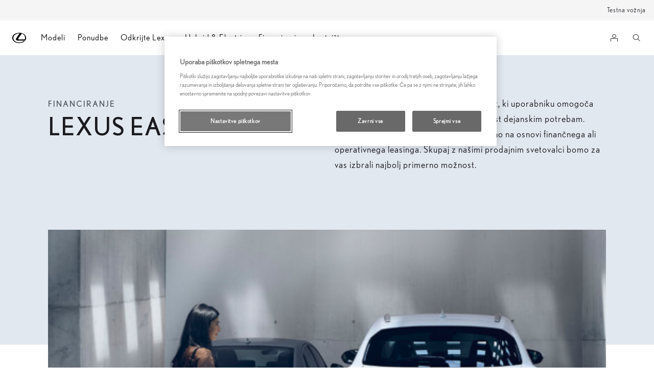

--- FILE ---
content_type: text/html;charset=utf-8
request_url: https://www.lexus.si/finance-and-promotions/financing/lexus-easy
body_size: 26000
content:


<!DOCTYPE HTML>
<html lang="sl-si" dir="ltr" data-country="si" data-brand="lexus" class="dxp dxp-lexus">

<head>

    

    <meta charset="UTF-8"/>
    <meta name="template" content="article"/>
    <meta name="viewport" content="width=device-width, initial-scale=1"/>
    
    <meta name="format-detection" content="telephone=no"/>
    <meta name="robots" content="max-image-preview:large"/>

    <script defer="defer" type="text/javascript" src="https://rum.hlx.page/.rum/@adobe/helix-rum-js@%5E2/dist/micro.js" data-routing="evn=prod,tier=publish,ams=NV Toyota Motor Europe" integrity="" crossorigin="anonymous" data-enhancer-version="" data-enhancer-hash=""></script>
<link rel="preconnect" href="https://scene7.toyota.eu/"/>

    
        
    
        <link rel="preconnect" href="https://cdn.cookielaw.org/"/>
        
            <script type="text/javascript" src="https://cdn.cookielaw.org/consent/4be51162-bd85-4372-892f-13eb520e03dc/OtAutoBlock.js">
            </script>
        
        <script src="https://cdn.cookielaw.org/scripttemplates/otSDKStub.js" type="text/javascript" charset="UTF-8" data-domain-script="4be51162-bd85-4372-892f-13eb520e03dc" data-document-language="true">
        </script>
        <script type="text/javascript">
            function OptanonWrapper() { }
        </script>
    

        
    <script>
        (function(h,o,u,n,d) {
            h=h[d]=h[d]||{q:[],onReady:function(c){h.q.push(c)}}
            d=o.createElement(u);d.async=1;d.src=n
            n=o.getElementsByTagName(u)[0];n.parentNode.insertBefore(d,n)
        })(window,document,'script','https://www.datadoghq-browser-agent.com/eu1/v5/datadog-rum.js','DD_RUM')
        window.DD_RUM.onReady(function() {
            window.DD_RUM.setGlobalContextProperty('templateName','article');
            window.DD_RUM.setGlobalContextProperty('modelName','');
            window.DD_RUM.setGlobalContextProperty('sectionlv1','finance-and-promotions');
            window.DD_RUM.setGlobalContextProperty('category','content');
            window.DD_RUM.setGlobalContextProperty('subCategory','article');
            let botPattern = "(googlebot\/|bot|Googlebot-Mobile|Googlebot-Image|Google favicon|Mediapartners-Google|bingbot|slurp|java|wget|curl|Commons-HttpClient|Python-urllib|libwww|httpunit|nutch|phpcrawl|msnbot|jyxobot|FAST-WebCrawler|FAST Enterprise Crawler|biglotron|teoma|convera|seekbot|gigablast|exabot|ngbot|ia_archiver|GingerCrawler|webmon |httrack|webcrawler|grub.org|UsineNouvelleCrawler|antibot|netresearchserver|speedy|fluffy|bibnum.bnf|findlink|msrbot|panscient|yacybot|AISearchBot|IOI|ips-agent|tagoobot|MJ12bot|dotbot|woriobot|yanga|buzzbot|mlbot|yandexbot|purebot|Linguee Bot|Voyager|CyberPatrol|voilabot|baiduspider|citeseerxbot|spbot|twengabot|postrank|turnitinbot|scribdbot|page2rss|sitebot|linkdex|Adidxbot|blekkobot|ezooms|dotbot|Mail.RU_Bot|discobot|heritrix|findthatfile|europarchive.org|NerdByNature.Bot|sistrix crawler|ahrefsbot|Aboundex|domaincrawler|wbsearchbot|summify|ccbot|edisterbot|seznambot|ec2linkfinder|gslfbot|aihitbot|intelium_bot|facebookexternalhit|yeti|RetrevoPageAnalyzer|lb-spider|sogou|lssbot|careerbot|wotbox|wocbot|ichiro|DuckDuckBot|lssrocketcrawler|drupact|webcompanycrawler|acoonbot|openindexspider|gnam gnam spider|web-archive-net.com.bot|backlinkcrawler|coccoc|integromedb|content crawler spider|toplistbot|seokicks-robot|it2media-domain-crawler|ip-web-crawler.com|siteexplorer.info|elisabot|proximic|changedetection|blexbot|arabot|WeSEE:Search|niki-bot|CrystalSemanticsBot|rogerbot|360Spider|psbot|InterfaxScanBot|Lipperhey SEO Service|CC Metadata Scaper|g00g1e.net|GrapeshotCrawler|urlappendbot|brainobot|fr-crawler|binlar|SimpleCrawler|Livelapbot|Twitterbot|cXensebot|smtbot|bnf.fr_bot|A6-Indexer|ADmantX|Facebot|Twitterbot|OrangeBot|memorybot|AdvBot|MegaIndex|SemanticScholarBot|ltx71|nerdybot|xovibot|BUbiNG|Qwantify|archive.org_bot|Applebot|TweetmemeBot|crawler4j|findxbot|SemrushBot|yoozBot|lipperhey|y!j-asr|Domain Re-Animator Bot|AddThis|RyteBot|HeadlessChrome|PetalBot|Bytespider)";
            let regex = new RegExp(botPattern, 'i');
            let conditionalSampleRate = regex.test(navigator.userAgent) ? 0 : 100;
            window.DD_RUM.init({
                clientToken: 'pub58a7fab7f44a65b1728763bff579df8f',
                applicationId: '2d291091-507a-412c-ba85-bd6510584986',
                site: 'datadoghq.eu',
                service: 'lexus-slovenia-prd',
                env: 'prod',
                version: '0.163.5-RELEASE',
                sessionSampleRate: conditionalSampleRate,
                sessionReplaySampleRate: 20,
                trackUserInteractions: true,
                trackResources: true,
                trackLongTasks: true,
                defaultPrivacyLevel: 'mask-user-input',
            });

            window.DD_RUM.startSessionReplayRecording();
        })
    </script>


        

    
    <script>
        //Adobe Launch Embed Code
        (function (w, d, s) {
            var j = d.createElement(s);
            j.src = '//assets.adobedtm.com/57e62086a19e/7ac6a41c0df3/launch-627342fb0250.min.js';
            var headElement = d.head || (d.currentScript && d.currentScript.parentElement);
            //if async is allowed
            j.async = true;
            if(headElement){
                headElement.append(j);
            }else{
                var f = d.getElementsByTagName(s)[0];
                f.parentNode.insertBefore(j, f);
            }
        })(window, document, 'script');
    </script>

    
    <!--Requires to be empty-->

    

    <title>Lexus Easy | Lexus Slovenija</title>

    <meta property="og:url" content="https://www.lexus.si/finance-and-promotions/financing/lexus-easy"/>
    <meta property="og:title" content="Lexus Easy | Lexus Slovenija"/>

    
    
        <meta property="og:description" content="LEXUS EASY je poseben finančni produkt, ki uporabniku omogoča najvišjo možno fleksibilnost in prilagojenost dejanskim potrebam."/>
    
    
    
    <meta property="og:site_name" content="Lexus SI"/>
    <meta name="description" content="LEXUS EASY je poseben finančni produkt, ki uporabniku omogoča najvišjo možno fleksibilnost in prilagojenost dejanskim potrebam."/>

    
        <link rel="alternate" hreflang="sl-SI" href="https://www.lexus.si/finance-and-promotions/financing/lexus-easy"/>
    

    

    
        <link rel="canonical" href="https://www.lexus.si/finance-and-promotions/financing/lexus-easy"/>
    

    
    <meta property="og:type" content="website"/>
    <meta property="og:locale" content="sl_SI"/>
    <meta name="twitter:card" content="summary_large_image"/>
    
    <meta name="twitter:title" content="Lexus Easy | Lexus Slovenija"/>
    <meta name="twitter:description" content="LEXUS EASY je poseben finančni produkt, ki uporabniku omogoča najvišjo možno fleksibilnost in prilagojenost dejanskim potrebam."/>

    
        <meta name="twitter:image" content="https://scene7.toyota.eu/is/image/toyotaeurope/2021-lexus-nx-technology-hero-1920x1080_Medium-Portrait?wid=800&amp;hei=800&amp;fit=hfit,1"/>
        <meta property="og:image" content="https://scene7.toyota.eu/is/image/toyotaeurope/2021-lexus-nx-technology-hero-1920x1080_Medium-Portrait?wid=1920&amp;hei=1080&amp;fit=hfit,1"/>
        <meta property="og:image:width" content="1920"/>
        <meta property="og:image:height" content="1080"/>
        <meta property="og:image:type" content="image/png"/>
    

    

    
    
    
        <script type="application/ld+json">{
  "@context": "http://schema.org",
  "@type": "Organization",
  "name": "Lexus Slovenija",
  "url": "https://www.lexus.si",
  "logo": "https://www.lexus.si/content/dam/logos/large-logo-lexus.jpeg",
  "sameAs": [
    "https://www.youtube.com/@lexuslovenija",
    "https://www.facebook.com/lexusslovenija/",
    "https://www.instagram.com/lexus.slovenija/"
  ]
}</script>
    


    

        <script type="application/ld+json">
            {
  "@context": "http://schema.org",
  "@type": "Article",
  "headline": "Lexus Easy",
  "datePublished": "Tue Jan 31 11:01:07 UTC 2023",
  "author": "Lexus Slovenija",
  "publisher": {
    "@type": "Organization",
    "logo": "https://www.lexus.si/content/dam/logos/large-logo-lexus.jpeg",
    "name": "Lexus Slovenija"
  },
  "dateModified": "Tue Jan 31 11:01:07 UTC 2023",
  "image": ""
}
        </script>

        

        <script type="application/ld+json">
            {
                "@context": "http://schema.org",
                "@type": "BreadcrumbList",
                "itemListElement": [{"@type":"ListItem","position":1,"name":"Lexus easy | lexus slovenija","item":"https://www.lexus.si/finance-and-promotions/financing/lexus-easy"}]
            }
        </script>
    


    


    
     
          
     


    
    



    

    


    
    
    
        
        
        
            <link rel="stylesheet" type="text/css" href="/etc.clientlibs/dnb/clientlibs/clientlib-lexus.min.1400aa0aa57e97e6f2864e953d7257e1.css"/>
        
    
        
        
        
    
        
        
        
            <link rel="stylesheet" type="text/css" href="/etc.clientlibs/dxp/clientlibs/clientlib-lexus.min.91e8a9b7cb42d6020ff9d2ccb20a9421.css"/>
        
    
        
        
        
            <link rel="stylesheet" type="text/css" href="/etc.clientlibs/qt/clientlibs/clientlib-lexus.min.8f3a1cf9b0525d4adae4eafd2d0baf38.css"/>
        
    
        
        
        
            <link rel="stylesheet" type="text/css" href="/etc.clientlibs/retailers/clientlibs/clientlib-lexus.min.6408701e412556cd9eb015a5c224b45f.css"/>
        
    
    <!-- DXP-11832 temp return to old functionality - permanent fix to be added-->
    
    
<script src="/etc.clientlibs/clientlibs/granite/jquery.min.3e24d4d067ac58228b5004abb50344ef.js"></script>
<script src="/etc.clientlibs/clientlibs/granite/utils.min.899004cc02c33efc1f6694b1aee587fd.js"></script>



    <script data-ot-ignore src="/var/dxp/scripts/requirees.js?version=1027"></script>

    

    
    <link rel="apple-touch-icon" sizes="180x180" href="/etc.clientlibs/dxp-frontend-core/clientlibs/clientlib-lexus/resources/images/favicons/apple-touch-icon.png"/>
    <link rel="icon" type="image/png" sizes="32x32" href="/etc.clientlibs/dxp-frontend-core/clientlibs/clientlib-lexus/resources/images/favicons/favicon-32x32.png"/>
    <link rel="icon" type="image/png" sizes="16x16" href="/etc.clientlibs/dxp-frontend-core/clientlibs/clientlib-lexus/resources/images/favicons/favicon-16x16.png"/>
    <link rel="mask-icon" href="/etc.clientlibs/dxp-frontend-core/clientlibs/clientlib-lexus/resources/images/favicons/safari-pinned-tab.svg" color="#5bbad5"/>
    <meta name="msapplication-TileColor" content="#da532c"/>
    <meta name="theme-color" content="#ffffff"/>

    

    
        
    

    

    
        <script>
            if (!window.dxp) { window.dxp = {}; }
            if (!window.dxp.settings) { window.dxp.settings = {}; }
            window.dxp = {"settings":{"mapsUseMapboxSBS":"true","ssoRecaptchaKey":"6LfKZOMfAAAAAOg3U6-9YXhpbuE_dxvlbJXKaK6U","osbHCaptchaKey":"e1907470-bb1a-4c18-8e50-20964bb02170","financeEnable":"true","ssoBaseUrl":"https://cp-toyota.toyota-europe.com/cp-toyota-sso","cpServices":"https://cp-services.toyota-europe.com","orSupraDealerServices":"","mapboxToken":"pk.eyJ1IjoidG95b3RhbW90b3JldXJvcGUtd2ViIiwiYSI6ImNrMnlwZnE3bTA4MXIzYnA4aTZpZDA4MXoifQ.AW7a3FJ0x18BkFOVTwMgiA","CCISServer":"//images.lexus-europe.com","S3BaseUrl":"","t1LegacyCssPath":"https://cp-common.toyota-europe.com/cp-client/styles/T1-style-extended-encapsulated.dxpLexus.css","cpCartItems":"/api/users/{uuid}/cart","otWhitelisted":"clientlibs/|/libs/dam/|/dxp-webcarconfig.toyota-europe.com/js/|/cp-toyota-sso/|/var/dxp/scripts/libs/react","momentLongDateFormat":"","ssoUseMicroService":"true","portalBaseUrl":"https://cp-toyota.toyota-europe.com","aceMigrationCpB2cAggrPrevHost":"cpb2csp.toyota-europe.com","losHost":"//weblos.toyota-europe.com","aemSchemaBaseUrl":"https://cp-common.toyota-europe.com","siteDirection":"","l1ClientUrl":"https://cp-common.toyota-europe.com/cp-client/styles/T1-style-extended-encapsulated.css?","orCheckoutFilterByServices":"","tokensPromo":"00000000-0000-0000-0000-000000000000","CCISHost":"//images.lexus-europe.com/si","c1SupraBaseUrl":"https://d10qzaqe8j7pwe.cloudfront.net","cpB2cAggrHostdealerGoogleClientId":"","osbB2cAggrHost":"https://osb-b2c-aggregator.toyota-europe.com","customerPortal":"/customer/portal","orBaseUrl":"https://d3uadybk7v8gu7.cloudfront.net","osbBaseUrl":"https://d1ljsy1hgbcg4x.cloudfront.net/b2c-ui","cpVehicleItems":"/vehicle/user/{uuid}/vehicles?services=uio&legacy=true","cpIsEstore":"true","cpEstoreBucket":"https://d3riu67sksja4y.cloudfront.net","skavaBaseUrl":"https://c1-apigateway-p1.lexus-europe.com","otpEnabled":"true","reCaptchaKey":"6Lc6qhkUAAAAAHExr0xcV2GEUxOjJ2fhyCrya4ZX","hideQuickSpecs":"false","t1LegacyFrontendBaseUrl":"https://t1-client.toyota-europe.com","aceMigrationOsbB2cAggrHost":"https://osb-b2c-aggregator.toyota-europe.com","disableRecaptcha":"false","lastModified":"2025-12-05T08:48:04.651Z","cpB2cAggrHost":"cpb2cs.toyota-europe.com","ssoEnableSocialLogin":"false","ssoServiceUrl":"https://ssoms.toyota-europe.com","cpShoppingCartUrl":"/tme#/my-toyota/eStore/cart","enableOsbLink":"true","enablePubhubForOwnerManuals":"true","downloadPdfBrochure":"/bin/api/dxp/pdf?tyCode=:configCode&country=:country&language=:language","commonPortalBaseUrl":"https://cp-common.toyota-europe.com","cpUseMenuBuilderNav":"true","osbReCaptchaKey":"6LfL3f4dAAAAAL16ii4Oh2h3uZ4zyGsm5KUq3wWo","ssoHCaptchaKey":"8cc6c238-eb36-49ae-9b10-f23446521f52","cpOrBaseUrl":"https://d3uadybk7v8gu7.cloudfront.net/customerportal/","ssoRecaptchaKeyInvisible":"6Ldv-RYlAAAAAL0DOj_Ixnvyel14Ua2IcHRCuCgh","enabledExitGuardTemplates":"build,","cpIsNewDashBoardEnabled":"true","cpUseDashboardSavedCars":"true","defaultFinanceOption":"cash","osbTridionBaseUrl":"https://dcoaaeoxsqbgx.cloudfront.net","useDealerfinderV2":"true","cpAppIDApple":"1020262732","cpB2cAggrHostdealerGoogleAPIKey":"","c1ImagesHost":"//img-optimize.lexus-europe.com/","cpLexusBaseUrl":"https://d3riu67sksja4y.cloudfront.net","cpCommonUrl":"https://cp-common.toyota-europe.com","aceMigrationCpB2cAggrHost":"cpb2cs.toyota-europe.com","ssoAutoRedirectCustomerPortalExceptions":"/online-service-booking;/recall;/new-cars/lbx/experience;/new-cars/lbx/ai-experience","captchaType":"hcaptcha","cpBaseUrl":"https://d21f9zpntjvs3z.cloudfront.net","crossOriginScripttagExclusions":"toyota-europe.com|cloudfront.net|toyota-fs.com|toyota.finance.makolab.com","osbB2bAggrHost":"https://osb-b2b-aggregator.toyota-europe.com","enableCarDbTokens":"true","ssoRedesignBaseUrl":"https://cp-common.toyota-europe.com/cp-ui-sso","aceMigrationOsbB2bAggrHost":"https://osb-b2b-aggregator.toyota-europe.com","cpb2csp.toyota-europe.com":"cpb2csp.toyota-europe.com","showPrice":"true","orFiltersResultPage":"/new-cars","cpAppIDAndroid":"com.touaregs.toyota","recallCheckerUrl":"/forms/recall","aceKongBaseUrl":"https://kong-proxy-aws.toyota-europe.com/","useI18nFallback":"false","cpB2cAggrHostdealerFormUrl":"","brand":"lexus","cardbImageHost":"//l1-carassets.lexus-europe.com/","checkoutFinanceEsalesHost":"https://amd.esales.toyota-fs.com","environment":"production","isFragment":"false","isProduction":"true","loadSaveHost":"//ccsave.lexus-europe.com/config","loadSaveServer":"//ccsave.lexus-europe.com","carconfigUrlWebsite":"","country":"si","fullCountry":"slovenia","currencyCode":"EUR","dealer":{"mapBoxToken":"pk.eyJ1IjoidG95b3RhbW90b3JldXJvcGUtd2ViIiwiYSI6ImNrNmtqZzM5ZTA0bjgzZXBiemJ1ZHYyNDcifQ.Yfrq8kataFBLbN293vWY9A","dealerApi":"https://kong-proxy-intranet.toyota-europe.com/dxp/dealers/api/","alternativeCountry":"","enableApproximate":false,"distanceUnit":"km","extraCountries":"","hideDealerNumbers":false,"hideServicesDealerfinder":false,"limitSearchDistance":"","searchResultCount":10,"showCountryPolygons":true,"showMyLocationPin":false,"findDealerLabel":"Poiščite prodajalca","searchPlaceholderLabel":"Iskanje ","searchByLocationLabel":"Iskanje po lokaciji","searchByDealerName":"Iskanje po imenu trgovca","useMyCurrentLocationLabel":"Uporabi trenutno lokacijo","filterLabel":"Filtri","updateLabel":"Iskanje pooblaščenega partnerja","retailerInformationLabel":" ","servicesAndOpeningHoursLabel":"Kontakt & delovni čas","getDirectionsLabel":"Pridobi napotke za pot","saveToMyToyotaLabel":"Shrani v MyLexus","selectDealerLabel":"Izberite partnerja","showMoreLabel":"Pokaži več","moreInformationLabel":"Več informacij","lessInformationLabel":"Manj informacij","retailerDoesNotAcceptOnlineBookingLabel":" ","telLabel":"Telefon","faxLabel":"Fax","whatsappLabel":"WhatsApp","noLocationsFoundMessage":"Neznana lokacija","noDealerFoundMessage":"Neuspešno iskanje partnerjev","searchKeywordTooShortMessage":" "},"flexibility":{"currencyMultiplier":0.0,"swopPrices":false,"dualCurrencyEnable":false},"ecoLabelpopup":{},"legalbanner":{"title":"Short disclaimer","image":{}},"T1ImagesServer":"https://img-optimize.lexus-europe.com/","kongBaseUrl":"https://kong-proxy-intranet.toyota-europe.com/"},"config":{},"labels":{"diesel":"Diesel","submit":"Submit","ariaToggleEtaTooltip":"Toggle ETA Tooltip","uscManufacturerWarrantyExpired":"Expired","readLess":"Pokaži manj","ariaSliderMaxValue":"max value: {value}","genericOrErrorSubtitle":"We are working to fix this issue as soon as possible. Please refresh the page now or try again later.","readMore":"Preberi več","quotes":"Izračun","availableForOnlineSale":"Na voljo na spletu","uscManufacturerWarrantyValidUntil":"Valid until: {value}","ariaSliderMinValue":"min value: {value}","close":"Zapri","uscManufacturerWarrantyUnspecified":"Unspecified","uscManufacturerWarrantyKmLimit":"KM Limit: {value}","disclaimerWLTP":"WLTP disclaimer","test":" ","ariaSliderMaxValueTitleLabel":"Slider {value} maximum","fuelCell":"Hydrogen Electric","edit":"edit","uscCashPriceFormat":"%s","more":"more","electric":"Electric","dualCurrencyDisclaimer":"Dual currency rate: {value}","selectOff":"off","uscSpecLabelYes":"Yes","viewAll":"view all","uscSpecLabelNo":"No","disclaimerCorrelatedNEDC":"CorrelatedNEDC disclaimer","hybrid":"Hybrid","petrol":"Petrol","plugin":"Plug-In Hybrid","genericOrErrorTitle":"Oops, something went wrong and we couldn’t process your request.","printPrintedOn":"Printed on","validFromUntilDate":"Valid from until","forms.searchNoResults":"No search results","ariaSliderMinValueTitleLabel":"Slider {value} minimum","validFromDate":"Valid as off","lastModified":"2025-10-08T07:23:23.692Z","uscManufacturerWarrantyNone":"None","disclaimerNEDC":"NEDC disclaimer","selectOn":"on","dimensions":"Dimensions"}};
            window.dxp.settings.culture = {"name":"sl","englishName":"Slovenian","nativeName":"slovenski","language":"sl","numberFormat":{"negativeInfinity":"-neskončnost","positiveInfinity":"neskončnost","percent":{"pattern":["-n%","n%"],".":",",",":"."},"currency":{"pattern":["-n $","n $"],"decimals":0,"symbol":"€","iso":"EUR",".":",",",":"."},".":",",",":"."},"calendars":{"standard":{"/":".","firstDay":1,"days":{"names":["nedelja","ponedeljek","torek","sreda","četrtek","petek","sobota"],"namesAbbr":["ned","pon","tor","sre","čet","pet","sob"],"namesShort":["ne","po","to","sr","če","pe","so"]},"months":{"names":["januar","februar","marec","april","maj","junij","julij","avgust","september","oktober","november","december",""],"namesAbbr":["jan","feb","mar","apr","maj","jun","jul","avg","sep","okt","nov","dec",""]},"AM":null,"PM":null,"patterns":{"d":"d.M.yyyy","D":"d. MMMM yyyy","t":"H:mm","T":"H:mm:ss","f":"d. MMMM yyyy H:mm","F":"d. MMMM yyyy H:mm:ss","M":"d. MMMM","Y":"MMMM yyyy"}}}};
            window.dxp.settings.language = "sl";
            window.dxp.settings.country = "si";
            window.dxp.settings.brand = "lexus";
            window.dxp.settings.forms = {};

            if (!window.T1) { window.T1 = {}; }
            window.T1.settings = window.dxp.settings;
            window.T1.labels = window.dxp.labels;
            if ("false" !== "true") {
                window.L1 = window.T1;
            }
        </script>
    

    

    
        <script data-ot-ignore type="text/javascript" crossorigin="anonymous" src="/etc.clientlibs/dxp/clientlibs/clientlib-dependencies.min.961844e05a76c364a0525b0f52801cc9.js"></script>
    

    
        <style>
            
        </style>
    

    

    

    
        
  

<style>
    microfrontend-error {
        display: flex;
    }
</style>

<style id="microfrontend-error-style">
    .error-banner {
        border: 1px solid #f5d0d0;
        background: linear-gradient(to right, #fff5f5, #fff7f7);
        border-radius: 8px;
        padding: 20px 20px 3px;
        margin: 20px 0;
        width: 100%;
        max-width: 100%;
        overflow: hidden;
        box-shadow: 0 2px 4px rgba(0, 0, 0, 0.05);
        text-align: left;
    }

    .error-banner button {
        all: unset;
    }

    .error-header {
        display: flex;
        align-items: flex-start;
        justify-content: space-between;
        gap: 12px;
        margin-bottom: 12px;
    }

    .error-icon-container {
        display: flex;
        flex-grow: 1;
        justify-content: center;
        align-items: center;
        gap: 12px;
    }

    .error-icon {
        color: #e53e3e;
        margin-top: 2px;
        flex-shrink: 0;
    }

    .error-title {
        flex-grow: 1;
        color: #c53030;
        font-weight: 600;
        font-size: 22px;
        margin: 0;
        line-height: 1.2;
    }

    .technical-title {
        display: block;
        color: #c53030;
        font-size: 14px;
        font-family: monospace;
        margin: 6px 0 8px 0;
        padding: 4px 8px;
        padding-left: 32px;
    }

    .error-subtitle {
        color: #c53030;
        font-size: 14px;
        font-weight: 500;
        margin: 8px 0 4px 0;
    }

    .error-description {
        color: #c53030;
        font-size: 14px;
        line-height: 1.5;
        margin: 12px 0;
        padding-left: 32px;
    }

    .error-metadata {
        margin-top: 8px;
        padding-left: 32px;
    }

    .metadata-title {
        font-size: 12px;
        text-transform: uppercase;
        letter-spacing: 0.05em;
        color: #c53030;
        font-weight: 500;
        margin-bottom: 8px;
    }

    .metadata-content {
        background-color: rgba(254, 215, 215, 0.8);
        padding: 12px;
        border-radius: 6px;
        font-family: monospace;
        font-size: 12px;
        overflow-x: auto;
        border: 1px solid rgba(254, 178, 178, 0.8);
    }

    .metadata-item {
        display: flex;
        margin-bottom: 6px;
    }

    .metadata-item:last-child {
        margin-bottom: 0;
    }

    .metadata-key {
        font-weight: 600;
        min-width: 120px;
        color: #c53030;
    }

    .metadata-value {
        color: #742a2a;
    }

    .stacktrace-content {
        white-space: pre;
        color: #742a2a;
    }

    .backoffice-caption {
        margin-top: 3px;
        font-size: 12px;
        color: #718096;
        font-style: italic;
        padding-top: 8px;
        display: flex;
        align-items: center;
        justify-content: center;
    }

    .error-banner .toggle-details {
        font-style: italic;
        font-size: 12px;
        color: #742a2a;
        text-decoration: underline;
        cursor: pointer;
    }

    .backoffice-badge {
        padding: 2px 8px;
        border-radius: 9999px;
        font-size: 10px;
        text-transform: uppercase;
        letter-spacing: 0.1em;
        font-weight: 500;
    }

    .collapsible {
        transition: max-height 500ms ease-in-out;
        max-height: 0px;
        overflow: hidden;
    }

    .collapsible.open {
        max-height: fit-content;
    }
</style>
<script>

    const sheet = new CSSStyleSheet();
    const styleScript = document.querySelector("#microfrontend-error-style");
    sheet.replaceSync(styleScript.innerHTML);
    styleScript.remove();

    class MicrofrontendError extends HTMLElement {
        static get observedAttributes() {
            return ['title', 'description', 'technical-title', 'metadata', 'default-open'];
        }

        constructor() {
            super();
            const shadowRoot = this.attachShadow({ mode: 'open' });
            shadowRoot.adoptedStyleSheets.push(sheet);
        }

        connectedCallback() {
            this.getAttribute('default-open') === 'true' ? this.open = true : this.open = false;
            this.render();
        }

        attributeChangedCallback(name, oldValue, newValue) {
            this.render();
        }

        getMetadataHtml() {
            try {
                const metadata = JSON.parse(this.getAttribute('metadata') ?? '{}');

                if (Object.keys(metadata).length === 0) {
                    return '';
                }

                return Object.entries(metadata).map(([key, value], index) => {
                    const isNotLast = index !== Object.entries(metadata).length - 1;

                    return `<div class="metadata-item" style="margin-bottom: ${isNotLast ? '6px' : '0px'}">
                        <span class="metadata-key">${key}:</span>
                        <span class="metadata-value">${value}</span>
                    </div>`;
                }).join("");
            } catch (e) {
                console.debug("Unable to parse metadata", e);
                return '';
            }
        }

        getDescriptionHtml() {
            const description = this.getAttribute('description');

            return description ? "<div class=\"error-description\">" + description.replaceAll('\\n', "<br>") + "</div>" : "";
        }

        getTechnicalTitleHtml() {
            const technicalTitle = this.getAttribute('technical-title');

            if (!technicalTitle) {
                return '';
            }

            return `<div class="technical-title">Error: ` + technicalTitle + `</div>`;
        }

        render() {
            const title = this.getAttribute('title') || "Undefined title";
            const metadata = this.getMetadataHtml();
            const stacktrace = this.getAttribute("stacktrace");

            this.shadowRoot.innerHTML = `
                <div class="error-banner">
                    <div class="error-header">
                        <div class="error-icon-container">
                            <svg class="error-icon" xmlns="http://www.w3.org/2000/svg" width="24" height="24" viewBox="0 0 24 24" fill="none" stroke="currentColor" stroke-width="2" stroke-linecap="round" stroke-linejoin="round"><circle cx="12" cy="12" r="10"/><line x1="12" x2="12" y1="8" y2="12"/><line x1="12" x2="12.01" y1="16" y2="16"/></svg>
                            <h4 class="error-title">${title}</h4>
                            <button class="toggle-details">Toggle details</button>
                        </div>
                    </div>
                    <div class="collapsible ${this.open ? ' open' : ''}">`
                        + this.getTechnicalTitleHtml()
                        + this.getDescriptionHtml()
                         + (metadata ? `<div class="error-metadata">
                             <div class="metadata-title">Error Metadata</div>
                             <div class="metadata-content">` + metadata + "</div>"+
                        "</div>" : "")
                        + (stacktrace ? `<div class="error-metadata">
                              <div class="metadata-title">Stack Trace</div>
                              <div class="metadata-content stacktrace-content">`
                                + stacktrace.replaceAll('\\n', "<br>")
                              +`\n&lt;hidden stacktrace&gt;</div>
                            </div>` : '')
                    + `</div>
                    <div class="backoffice-caption">
                    <span class="backoffice-badge">this will only be showed in author mode, end user won't see this error</span>
                </div>
            </div>`;


            this.shadowRoot.querySelector("button.toggle-details").addEventListener("click", this.toggle.bind(this));
        }

        toggle() {
            this.open = !this.open;
            const collapsible = this.shadowRoot.querySelector(".collapsible");

            if (this.open) {
                if (!collapsible.className.includes("open")) {
                    collapsible.className += " open";
                }
            } else {
                collapsible.className = collapsible.className.split(/\s+/).filter(cls => cls !== 'open').join(" ");
            }
        }
    }

    customElements.define('microfrontend-error', MicrofrontendError);

</script>


  
  <script data-id="headless-context">
    if (!window.__AEMMicrofrontendContext) {window.__AEMMicrofrontendContext = {"page":"/content/lexus/slovenia/sl/finance-and-promotions/financing/lexus-easy","appUrl":"/headless-assets","runmode":"author","wcmmode":"DISABLED","locale":"sl","brand":"lexus","country":"si"};}
  </script><link data-id="script-app-styles" rel="stylesheet" href="/headless-assets/stylesheet-DyD8XpoX.css"/>
<link data-id="script-author-preload-react-vendors" rel="modulepreload" href="/headless-assets/react-vendors-BBqHsWd1.js"/>
<link data-id="script-author-preload-components" rel="modulepreload" href="/headless-assets/components-DNvgPfn9.js"/>
<script data-id="script-initialize-app-author">console.log("Initializing microfrontend application"),window.__$c=(function(o){let t=!1;return document.addEventListener("DOMContentLoaded",()=>{t=!0},{once:!0,passive:!0}),(r,i,l)=>{const n=()=>import(o).then(e=>{e&&typeof e.default=="function"?e.default(r,i,l):console.error("Client shell does not export a default function",e)}).catch(e=>console.error("Error loading client shell",e));t?n():window.addEventListener("DOMContentLoaded",n,{once:!0,passive:!0})}})("/headless-assets/client-author-BhAxhcp2.js"); </script>
<script data-id="script-define-env">window.process??={},window.process.env??={},window.process.env.TARGET_ENV="prd"; </script>

    

</head>

<body class="article page basicpage">
    



<div class="cmp-btn btn-primary skip-to-main-content">
  
  

    
    
        
            <a data-gt-label="Skip to Main Content" class="btn-text skip-to-main-content-link  " href="#Skip-to-Main-Content" target="_self" data-gt-componentname="button" data-gt-componentgroup="content" data-gt-name="ctaevent" aria-label="">
                <span class="btn-text l-cta-text">Skip to Main Content
                    
                </span>
                
                
                
    

                
    <span class="sr-only"> (Press Enter)</span>

            </a>
        
        
    
    
    

    

</div>

    
    

    

        
    
        <!-- Tagging data layer object -->
        <script>
            window.tngaDataLayer = {};
            window.tngaDataLayer.page = {"sectionlv1":"finance-and-promotions","sectionlv2":"financing","sectionlv3":"lexus-easy","language":"sl","category":"content","subCategory":"article"};
            window.tngaDataLayer.page.versions = {"aem-release": "0.163.5-RELEASE"};
            window.tngaDataLayer.product = [{}];
            window.tngaDataLayer.dsmMetadata = {};
            var userProfile = localStorage["com.toyota.tme.user.customerProfile"];
            window.tngaDataLayer.userinfo = {"status": "loggedoff"};
            if(userProfile){
                window.tngaDataLayer.userinfo = {
                    "status": "loggedin",
                    "userId": (JSON.parse(userProfile) || {}).uuid
                };
            }
        </script>
    

        
    
    <!-- Google Tag Manager -->
    <script>(function (w, d, s, l, i) {
            w[l] = w[l] || [];
            w[l].push({
                'gtm.start':
                    new Date().getTime(), event: 'gtm.js'
            });
            var f = d.getElementsByTagName(s)[0],
                j = d.createElement(s), dl = l != 'dataLayer' ? '&l=' + l : '';
            j.async = true;
            j.src =
                'https://www.googletagmanager.com/gtm.js?id=' + i + dl;
            f.parentNode.insertBefore(j, f);
        })(window, document, 'script', 'dataLayer', 'GTM-TBMZX75');</script>
    <!-- End Google Tag Manager -->
    

    


    
    
        


    <header class="header dxp-header position-fixed bg-white w-100">
        

    
        <nav id="cmp-preferred-retailer-navigation" class="cmp-preferred-retailer-navigation js-preferred-retailer-navigation cmp-preferred-dealer-navigation js-preferred-dealer-navigation
              " aria-label="retailer navigation">
            <ul class="cmp-preferred-retailer-navigation__items">
                <li class="cmp-preferred-retailer-navigation__item">
                    <a class="cmp-preferred-retailer-navigation__link" target="_self" data-gt-name="navevent" data-gt-componentname="preferred-retailer-navigation" data-gt-componentgroup="header" data-gt-action="click-navigation" data-gt-label="internal-link" href="/forms/test-drive?leadsource=top_cta_bar">
                        
                        Testna vožnja
                        
                    </a>
                </li>
            </ul>
            <div class="cmp-preferred-retailer-navigation__item-retailer d-none">
                
                <a class="cmp-preferred-retailer-navigation__link cmp-preferred-retailer-navigation__link--button js-preferred-retailer-navigation-button" href="#" data-gt-name="navevent" data-gt-componentname="preferred-retailer-navigation" data-gt-componentgroup="header" data-gt-action="click-navigation" data-gt-label="preferred-dealer">
                    <em class="cmp-preferred-retailer-navigation__link--button--icon js-icon" aria-hidden="true"></em>
                    <span class="cmp-preferred-retailer-navigation__link--button--label js-label">Dealer Name</span>
                </a>
            </div>
        </nav>
    

    


        
            
            


    


<nav role="navigation" id="cmp-top-navigation" aria-label="Primary navigation" class="primary-navigation container-fluid d-flex justify-content-xl-between align-items-center w-100 " data-gt-name="navevent" data-gt-componentGroup="header" data-gt-componentName="primary-navigation">
    <div class="primary-navigation__left-hand align-items-center d-flex px-0">
        <div class="brand-logo-wrapper align-items-center d-flex mr-4 hide-when-mobile-menu-opened">
            <a href="https://www.lexus.si" aria-label="Go to homepage" class="brand-logo" data-gt-action="click-logo" data-gt-label="https://www.lexus.si">
            </a>
        </div>
        <div class="primary-navigation__mobile-header d-none justify-content-between search position-fixed w-100 bg-white">
            <div class="selected-menu js-selected-mobile-menu d-xl-none align-items-center">
                <button class="primary-navigation__mobile-header__back-menu js-selected-menu-back-btn" data-gt-action="click-back" data-gt-label="level2">
                        <i aria-hidden="true" class="dxp-icon icon-Chevron_Left-small"></i>
                        <span class="sr-only">Click to return to previous menu</span>
                </button>
                <span class="js-selected-item"></span>
            </div>
            <div class="primary-navigation__mobile-header__search-wrapper">
                

<div class="cmp-searchicon cmp-searchicon-v2">
    <button type="button" class="cmp-searchicon-search cmp-btn l-listItem-text d-flex align-items-center" aria-haspopup="dialog" aria-expanded="false">
        <i aria-hidden="true" class="m-0 dxp-icon icon-Search-small"></i>
    </button>
    <div class="d-none cmp-searchicon-overlay position-fixed" data-test-id="searchOverLayer" aria-label="Search Dialog" role="dialog" aria-modal="true" aria-hidden="true">
        
    

    <div class="container">
        <div class="cmp-searchicon-container cmp-searchicon-container-v2 d-flex col-12 col-lg-8 offset-lg-2" data-is-rtl="false">
            
            
            <div class="row flex-grow-1 d-flex flex-column">
                <div class="d-flex">
                    <div class="col search-box-container">
                        <div class="search-box" role="search">
                            
                            <button type="button" class="cmp-search-input-search-icon">
                                <i aria-hidden="true" class="dxp-icon icon-Search-small"></i>
                                <span class="sr-only">
                                    Click to search
                                </span>
                            </button>
                            <input id="search-input-primarynavigation_348c9d7b-929b-4181-8dfb-b29dd3fe6d73" class="cmp-search-input l-sub-micro-text" type="search" placeholder="Išči" aria-label="Search" role="searchbox"/>
                            <label class="sr-only" for="search-input-primarynavigation_348c9d7b-929b-4181-8dfb-b29dd3fe6d73">
                                Išči
                            </label>

                            
                        </div>
                    </div>

                    <button class="search-button col-auto align-self-center align-items-center ">
                        <i aria-hidden="true" class="dxp-icon icon-Close-small"></i>
                        <span class="cmp-searchicon-cancel t-milli-text">
                          
                        </span>
                    </button>
                </div>
                

                <div class="search-results d-none" data-test-id="searchSuggestion" role="listbox" data-search-results-page="https://www.lexus.si/search-results" data-root="/content/lexus/slovenia/sl/finance-and-promotions/financing/lexus-easy">
                </div>
            </div>
        </div>
    </div>

    </div>
</div>
            </div>
            <button class="js-toggle-mobile-menu js-close-mobile-menu primary-navigation__mobile-header__close-menu primary-navigation__icon--left" data-gt-action="close-menu" data-gt-label="$navigationLevel">
                <i aria-hidden class="dxp-icon icon-Close-small"></i>
                <span class="sr-only">Zapri mobilni meni</span>
            </button>

        </div>
        <div class="primary-navigation__first-level d-flex flex-column flex-grow-1 justify-content-between">
            <ul class="primary-navigation__first-level__links list-unstyled mb-0 p-0 d-none d-xl-flex ">
                <li class="primarynavigationitem primary-navigation__dxp-mega-menu">
                    


    


<button data-gt-action="click-navigation" data-gt-label="level1:Modeli" class="main-nav-link l-listItem-text d-flex justify-content-between align-items-center position-relative js-has-children" aria-label="Item expanded" aria-haspopup aria-controls="1adf1670-7092-40f3-86b5-9215adf173b6" aria-expanded="false">
    <span>Modeli</span>
    <i aria-hidden class="dxp-icon d-xl-none icon-chevron-mobile icon-Chevron_Right-small">
    </i>
</button>

<div id="1adf1670-7092-40f3-86b5-9215adf173b6" aria-hidden="true" tabindex="-1" class="primary-navigation__second-level position-fixed d-xl-none w-100 bg-white">
    <div data-react-component="megaMenu" data-react-props="{&#34;megaMenuPath&#34;:&#34;/bin/api/dxp/megamenu.lexus.slovenia.sl.L2NvbnRlbnQvbGV4dXMvc2xvdmVuaWEvc2wvaGVhZGVyLWFuZC1mb290ZXItdjI=.json&#34;,&#34;dictionary&#34;:{&#34;all&#34;:&#34;Vse&#34;,&#34;megaMenuA11yRadioGroupCarTypesLabel&#34;:&#34;megaMenuA11yRadioGroupCarTypesLabel&#34;,&#34;buyOnline&#34;:&#34;Nakup na spletu&#34;,&#34;availableToBuyOnline&#34;:&#34;Na voljo za spletni nakup&#34;,&#34;totalPrice&#34;:&#34;Skupna cena&#34;,&#34;navigationA11ySelectFilter&#34;:&#34;Select filter&#34;,&#34;opensInNewWindow&#34;:&#34;Opens in new window&#34;,&#34;electric&#34;:&#34;Električni pogon&#34;,&#34;allElectric&#34;:&#34;Povsem električen&#34;,&#34;licenseFee&#34;:&#34;Licenčnina&#34;,&#34;orLease&#34;:&#34;Ali najem&#34;,&#34;hideFinanceTooltip&#34;:false,&#34;a11yGoTo&#34;:&#34;Go to&#34;,&#34;legalText&#34;:&#34;Pravno besedilo&#34;,&#34;hybrid&#34;:&#34;Hibrid&#34;,&#34;legalbanner&#34;:{&#34;title&#34;:&#34;Short disclaimer&#34;},&#34;month&#34;:&#34;Mesec&#34;,&#34;a11yReadMoreAbout&#34;:&#34;Read more about&#34;,&#34;preOrder&#34;:&#34;Prednaročilo&#34;,&#34;from&#34;:&#34;Od&#34;,&#34;chooseYourCategory&#34;:&#34;Izberite kategorijo&#34;,&#34;closeMobileMenu&#34;:&#34;Zapri mobilni meni&#34;}}">
        <div class="skeleton-container">
            <div class="mega-menu-skeleton menu-content">
                <div class="mega-menu-skeleton__filters skeleton-item"></div>
                <div class="mega-menu-skeleton__div d-flex flex-column flex-xl-row">
                    <div class="mega-menu-skeleton__car-list cards skeleton-item"></div>
                    <div class="mega-menu-skeleton__promoted-section promoted skeleton-item"></div>
                </div>
            </div>
        </div>
        <div class="megaMenu-links">
            <div class="dxp-mega-menu__car-list">
                <a class="dxp-mega-menu__card dxp-mega-menu__card-promo position-relative" data-gt-componentname="primary-navigation" data-gt-componentgroup="header" data-gt-name="navevent" data-gt-action="click-promo-card" data-gt-label="LBX" href="https://www.lexus.si/new-cars/lbx">LBX</a>
            
                <a class="dxp-mega-menu__card dxp-mega-menu__card-promo position-relative" data-gt-componentname="primary-navigation" data-gt-componentgroup="header" data-gt-name="navevent" data-gt-action="click-promo-card" data-gt-label="UX" href="https://www.lexus.si/new-cars/ux">UX</a>
            
                <a class="dxp-mega-menu__card dxp-mega-menu__card-promo position-relative" data-gt-componentname="primary-navigation" data-gt-componentgroup="header" data-gt-name="navevent" data-gt-action="click-promo-card" data-gt-label="UX EV" href="https://www.lexus.si/new-cars/ux-300e-my-22">UX EV</a>
            
                <a class="dxp-mega-menu__card dxp-mega-menu__card-promo position-relative" data-gt-componentname="primary-navigation" data-gt-componentgroup="header" data-gt-name="navevent" data-gt-action="click-promo-card" data-gt-label="NX" href="https://www.lexus.si/new-cars/nx">NX</a>
            
                <a class="dxp-mega-menu__card dxp-mega-menu__card-promo position-relative" data-gt-componentname="primary-navigation" data-gt-componentgroup="header" data-gt-name="navevent" data-gt-action="click-promo-card" data-gt-label="RZ" href="https://www.lexus.si/new-cars/rz">RZ</a>
            
                <a class="dxp-mega-menu__card dxp-mega-menu__card-promo position-relative" data-gt-componentname="primary-navigation" data-gt-componentgroup="header" data-gt-name="navevent" data-gt-action="click-promo-card" data-gt-label="RX" href="https://www.lexus.si/new-cars/rx">RX</a>
            
                <a class="dxp-mega-menu__card dxp-mega-menu__card-promo position-relative" data-gt-componentname="primary-navigation" data-gt-componentgroup="header" data-gt-name="navevent" data-gt-action="click-promo-card" data-gt-label="NOVI LM" href="https://www.lexus.si/new-cars/lm-world-premiere">NOVI LM</a>
            </div>
            <div class="cmp-promoted-section__link-list__links">
                <a class="cmp-promoted-section__link-list__links__link__a d-flex position-relative align-items-center btn-text" data-gt-componentname="button" data-gt-componentgroup="content" data-gt-name="ctaevent" data-gt-action="click-cta">
                    Pregled vseh modelov
                </a>
            
                <a class="cmp-promoted-section__link-list__links__link__a d-flex position-relative align-items-center btn-text" data-gt-componentname="button" data-gt-componentgroup="content" data-gt-name="ctaevent" data-gt-action="click-cta">
                    Ceniki in katalogi
                </a>
            
                <a class="cmp-promoted-section__link-list__links__link__a d-flex position-relative align-items-center btn-text" data-gt-componentname="button" data-gt-componentgroup="content" data-gt-name="ctaevent" data-gt-action="click-cta">
                    Posebne ponudbe
                </a>
            
                <a class="cmp-promoted-section__link-list__links__link__a d-flex position-relative align-items-center btn-text" data-gt-componentname="button" data-gt-componentgroup="content" data-gt-name="ctaevent" data-gt-action="click-cta">
                    Hitro dobavljiva vozila
                </a>
            </div>
            <div class="cmp-promoted-section__quicklinks__links position-relative">
                <a class="d-flex flex-column stretched-link cmp-promoted-section__quicklinks__links__link__a" data-gt-componentname="primary-navigation" data-gt-componentgroup="header" data-gt-name="ctaevent" data-gt-action="click-cta-quicklinks" data-gt-label="btn-secondary" rel="noreferrer">
                    Testna vožnja
                </a>
            
                <a class="d-flex flex-column stretched-link cmp-promoted-section__quicklinks__links__link__a" data-gt-componentname="primary-navigation" data-gt-componentgroup="header" data-gt-name="ctaevent" data-gt-action="click-cta-quicklinks" data-gt-label="btn-secondary" rel="noreferrer">
                    Lexus partnerji
                </a>
            </div>
        </div>
    </div>
</div>
                </li>
                




    
    
    <li class="primarynavigationitem">


    

    

    

    <button class="main-nav-link l-listItem-text d-flex justify-content-between align-items-center position-relative js-has-children" data-gt-action="click-navigation" data-gt-label="level1:Ponudbe" aria-haspopup="true" aria-controls="122b9835-d854-4a79-ae3f-d3ebd6f54b7e" aria-expanded="false" type="button">
            Ponudbe
            <i class="dxp-icon d-xl-none icon-chevron-mobile icon-Chevron_Right-small"></i>
    </button>


    <div id="2da34d02-3a45-4b69-ac78-9207f34a70d7" aria-hidden="true" class="primary-navigation__second-level position-fixed d-xl-none w-100 bg-white">
        <div class="d-flex flex-column px-0">
            <div class="menu-content container d-flex flex-column flex-xl-row ">
                <div class="menu-content__scroll">
                    <div class="menu-content__wrapper">
                        
                            <div class="menu-content__column">
                                <ul class="list-unstyled menu-content__column__inner menu-content__column--links-list p-0">
                                    
                                        <li class="menu-content__column--links-list--has-no-children">
                                    
                                            

    
    
        
            <a data-gt-action="click-cta" data-gt-label="Posebne ponudbe" class="d-flex d-xl-inline-flex justify-content-between align-items-center position-relative menu-content__section-heading  " href="https://www.lexus.si/finance-and-promotions/promotions" target="_self" data-gt-componentname="button" data-gt-componentgroup="content" data-gt-name="ctaevent" aria-label="Read more about Posebne ponudbe, promocije in znižanja | Lexus Slovenija">
                <span>Posebne ponudbe
                    
                </span>
                
                
                    <i class="dxp-icon icon-Arrow_Right-small icon-animate " aria-hidden="true"></i>
                
                
    

                
    

            </a>
        
        
    
    
    

    


                                            
                                        </li>
                                    
                                        <li class="menu-content__column--links-list--has-no-children">
                                    
                                            

    
    
        
            <a data-gt-action="click-cta" data-gt-label="Hitro dobavljiva vozila" class="d-flex d-xl-inline-flex justify-content-between align-items-center position-relative menu-content__section-heading  " href="https://www.lexus.si/finance-and-promotions/vozila-na-zalogi" target="_self" data-gt-componentname="button" data-gt-componentgroup="content" data-gt-name="ctaevent" aria-label="Read more about Ponudba Lexus vozila na zalogi | Lexus Slovenija">
                <span>Hitro dobavljiva vozila
                    
                </span>
                
                
                    <i class="dxp-icon icon-Arrow_Right-small icon-animate " aria-hidden="true"></i>
                
                
    

                
    

            </a>
        
        
    
    
    

    


                                            
                                        </li>
                                    
                                </ul>
                            </div>
                        
                            
                        
                    </div>
                </div>

                <div class="menu-content__column--promoted-section menu-content__column">
                    <div class="promoted-section menu-content__column__inner position-relative d-flex flex-column flex-md-row flex-xl-column">
                        



    
<div data-cmp-is="image" data-cmp-lazy data-cmp-lazythreshold="30" data-cmp-src="https://scene7.toyota.eu/is/image/toyotaeurope/2025-lexus-business-grid-business-plus-1920x1080-00?wid=%7B.width%7D&amp;fit=fit,1&amp;ts=1753267669530&amp;resMode=sharp2&amp;op_usm=1.75,0.3,2,0" data-cmp-smartcroprendition="SmartCrop:Auto" data-cmp-smartcropselection="None" data-cmp-widths="1280,1600,1920,2560,4000" data-cmp-dmimage data-asset="/content/dam/lexus/tme/cross-model/business/2025-lexus-business-grid-business-plus-1920x1080-00.jpg" data-asset-id="223163e5-bb55-4fdb-aa72-d2fe6833b77f" id="image_88682377-34c0-4907-9350-3966b301055e" class="cmp-image ar-css-16by9 promoted-section__image" itemscope itemtype="http://schema.org/ImageObject">
    <noscript data-cmp-hook-image="noscript">
        <img src="https://scene7.toyota.eu/is/image/toyotaeurope/2025-lexus-business-grid-business-plus-1920x1080-00?wid=600" class="cmp-image__image img-fluid" itemprop="contentUrl" data-cmp-hook-image="image" data-decorative="yes" alt/>

        
    </noscript>
</div>

    







    

                        <div class="promoted-section__description-block text-left">
                            <div class="promoted-section__description-block__title l-listItem-text">
                                Posebne ponudbe
                                <i class="dxp-icon icon-animate icon-Arrow_Right-small" aria-hidden>
                                </i>
                            </div>
                            <div class="promoted-section__description-block__subtitle l-caption-text">
                                Odkrijte posebne ponudbe novih vozil
                            </div>
                        </div>
                        

    
    
        
        
            <a data-gt-action="click-cta" data-gt-label="card:https://www.lexus.si/finance-and-promotions/promotions" class="stretched-link promoted-section__promo-image-link " href="https://www.lexus.si/finance-and-promotions/promotions" target="_self" aria-label="Read more about Posebne ponudbe, promocije in znižanja | Lexus Slovenija">
                
                
            </a>
        
    
    
    

    

                    </div>
                    
                </div>
            </div>
        </div>
    </div>



    
</li>


    
    
    <li class="primarynavigationitem">


    

    

    

    <button class="main-nav-link l-listItem-text d-flex justify-content-between align-items-center position-relative js-has-children" data-gt-action="click-navigation" data-gt-label="level1:Odkrijte Lexus" aria-haspopup="true" aria-controls="e5926a5e-b345-4666-9269-637a3e7b8eb5" aria-expanded="false" type="button">
            Odkrijte Lexus
            <i class="dxp-icon d-xl-none icon-chevron-mobile icon-Chevron_Right-small"></i>
    </button>


    <div id="cbff329a-1aee-4f44-af20-61e600acc8ab" aria-hidden="true" class="primary-navigation__second-level position-fixed d-xl-none w-100 bg-white">
        <div class="d-flex flex-column px-0">
            <div class="menu-content container d-flex flex-column flex-xl-row ">
                <div class="menu-content__scroll">
                    <div class="menu-content__wrapper">
                        
                            <div class="menu-content__column">
                                <ul class="list-unstyled menu-content__column__inner menu-content__column--links-list p-0">
                                    
                                        <li class="menu-content__column--links-list--has-no-children">
                                    
                                            

    
    
        
            <a data-gt-action="click-cta" data-gt-label="Odkrijte Lexus" class="d-flex d-xl-inline-flex justify-content-between align-items-center position-relative menu-content__section-heading  " href="https://www.lexus.si/discover-lexus" target="_self" data-gt-componentname="button" data-gt-componentgroup="content" data-gt-name="ctaevent" aria-label="Read more about Predstavljamo zgodbo o znamki Lexus | Lexus Slovenija">
                <span>Odkrijte Lexus
                    
                </span>
                
                
                    <i class="dxp-icon icon-Arrow_Right-small icon-animate " aria-hidden="true"></i>
                
                
    

                
    

            </a>
        
        
    
    
    

    


                                            
                                        </li>
                                    
                                        <li class="menu-content__column--links-list--has-no-children">
                                    
                                            

    
    
        
            <a data-gt-action="click-cta" data-gt-label="Izdelava" class="d-flex d-xl-inline-flex justify-content-between align-items-center position-relative menu-content__section-heading  " href="https://www.lexus.si/discover-lexus/craftmanship" target="_self" data-gt-componentname="button" data-gt-componentgroup="content" data-gt-name="ctaevent" aria-label="Read more about Mojstrska izdelava in oblikovanje | Lexus Slovenija">
                <span>Izdelava
                    
                </span>
                
                
                    <i class="dxp-icon icon-Arrow_Right-small icon-animate " aria-hidden="true"></i>
                
                
    

                
    

            </a>
        
        
    
    
    

    


                                            
                                        </li>
                                    
                                        <li class="menu-content__column--links-list--has-no-children">
                                    
                                            

    
    
        
            <a data-gt-action="click-cta" data-gt-label="Tehnologija" class="d-flex d-xl-inline-flex justify-content-between align-items-center position-relative menu-content__section-heading  " href="https://www.lexus.si/discover-lexus/technology" target="_self" data-gt-componentname="button" data-gt-componentgroup="content" data-gt-name="ctaevent" aria-label="Read more about Intuitivna varnostna multimedijska tehnologija | Lexus Slovenija">
                <span>Tehnologija
                    
                </span>
                
                
                    <i class="dxp-icon icon-Arrow_Right-small icon-animate " aria-hidden="true"></i>
                
                
    

                
    

            </a>
        
        
    
    
    

    


                                            
                                        </li>
                                    
                                        <li class="menu-content__column--links-list--has-no-children">
                                    
                                            

    
    
        
            <a data-gt-action="click-cta" data-gt-label="Oblikovanje" class="d-flex d-xl-inline-flex justify-content-between align-items-center position-relative menu-content__section-heading  " href="https://www.lexus.si/discover-lexus/design" target="_self" data-gt-componentname="button" data-gt-componentgroup="content" data-gt-name="ctaevent" aria-label="Read more about Lexus - oblikovanje | Lexus Slovenija">
                <span>Oblikovanje
                    
                </span>
                
                
                    <i class="dxp-icon icon-Arrow_Right-small icon-animate " aria-hidden="true"></i>
                
                
    

                
    

            </a>
        
        
    
    
    

    


                                            
                                        </li>
                                    
                                        <li class="menu-content__column--links-list--has-no-children">
                                    
                                            

    
    
        
            <a data-gt-action="click-cta" data-gt-label="Varnost" class="d-flex d-xl-inline-flex justify-content-between align-items-center position-relative menu-content__section-heading  " href="https://www.lexus.si/discover-lexus/safety" target="_self" data-gt-componentname="button" data-gt-componentgroup="content" data-gt-name="ctaevent" aria-label="Read more about Lexus - varnost vozil | Lexus Slovenija">
                <span>Varnost
                    
                </span>
                
                
                    <i class="dxp-icon icon-Arrow_Right-small icon-animate " aria-hidden="true"></i>
                
                
    

                
    

            </a>
        
        
    
    
    

    


                                            
                                        </li>
                                    
                                        <li class="menu-content__column--links-list--has-no-children">
                                    
                                            

    
    
        
            <a data-gt-action="click-cta" data-gt-label="Doživite izjemno" class="d-flex d-xl-inline-flex justify-content-between align-items-center position-relative menu-content__section-heading  " href="https://www.lexus.si/discover-lexus/experience-amazing" target="_self" data-gt-componentname="button" data-gt-componentgroup="content" data-gt-name="ctaevent" aria-label="Read more about Doživetje izjemnega | Lexus Slovenija">
                <span>Doživite izjemno
                    
                </span>
                
                
                    <i class="dxp-icon icon-Arrow_Right-small icon-animate " aria-hidden="true"></i>
                
                
    

                
    

            </a>
        
        
    
    
    

    


                                            
                                        </li>
                                    
                                        <li class="menu-content__column--links-list--has-no-children">
                                    
                                            

    
    
        
            <a data-gt-action="click-cta" data-gt-label="Novice Lexus" class="d-flex d-xl-inline-flex justify-content-between align-items-center position-relative menu-content__section-heading  " href="https://www.lexus.si/discover-lexus/news" target="_self" data-gt-componentname="button" data-gt-componentgroup="content" data-gt-name="ctaevent" aria-label="Read more about Najnovejše novice, dogodki, motošport | Lexus Slovenija">
                <span>Novice Lexus
                    
                </span>
                
                
                    <i class="dxp-icon icon-Arrow_Right-small icon-animate " aria-hidden="true"></i>
                
                
    

                
    

            </a>
        
        
    
    
    

    


                                            
                                        </li>
                                    
                                        <li class="menu-content__column--links-list--has-no-children">
                                    
                                            

    
    
        
            <a data-gt-action="click-cta" data-gt-label="Lexus in ATP Tour" class="d-flex d-xl-inline-flex justify-content-between align-items-center position-relative menu-content__section-heading  " href="https://www.lexus.si/discover-lexus/lexus-atp-tour-partnership" target="_self" data-gt-componentname="button" data-gt-componentgroup="content" data-gt-name="ctaevent" aria-label="Read more about Popolna naveza: Lexus in ATP Tour | Lexus Slovenija">
                <span>Lexus in ATP Tour
                    
                </span>
                
                
                    <i class="dxp-icon icon-Arrow_Right-small icon-animate " aria-hidden="true"></i>
                
                
    

                
    

            </a>
        
        
    
    
    

    


                                            
                                        </li>
                                    
                                </ul>
                            </div>
                        
                            
                        
                    </div>
                </div>

                <div class="menu-content__column--promoted-section menu-content__column">
                    <div class="promoted-section menu-content__column__inner position-relative d-flex flex-column flex-md-row flex-xl-column">
                        



    
<div data-cmp-is="image" data-cmp-lazy data-cmp-lazythreshold="30" data-cmp-src="/content/dam/lexus/tme/ownership/2025/replacement-assets/connected-services/connected-services/hero/2025-lexus-owners-connected-services-hero-1920x1080-00.jpg.thumb.1280.1280.png" data-cmp-smartcroprendition="SmartCrop:Auto" data-cmp-smartcropselection="None" data-cmp-widths="1280,1600,1920,2560,4000" data-cmp-dmimage data-asset="/content/dam/lexus/tme/ownership/2025/replacement-assets/connected-services/connected-services/hero/2025-lexus-owners-connected-services-hero-1920x1080-00.jpg" data-asset-id="f5bfb9ed-bea6-47d8-b086-8c4eb5bfa128" id="image_37f3b755-1195-4024-88a5-a925b562319f" class="cmp-image ar-css-16by9 promoted-section__image" itemscope itemtype="http://schema.org/ImageObject">
    <noscript data-cmp-hook-image="noscript">
        <img src="/content/dam/lexus/tme/ownership/2025/replacement-assets/connected-services/connected-services/hero/2025-lexus-owners-connected-services-hero-1920x1080-00.jpg.thumb.1280.1280.png" class="cmp-image__image img-fluid" itemprop="contentUrl" data-cmp-hook-image="image" data-decorative="yes" alt/>

        
    </noscript>
</div>

    







    

                        <div class="promoted-section__description-block text-left">
                            <div class="promoted-section__description-block__title l-listItem-text">
                                Odkrijte Lexus
                                <i class="dxp-icon icon-animate icon-Arrow_Right-small" aria-hidden>
                                </i>
                            </div>
                            <div class="promoted-section__description-block__subtitle l-caption-text">
                                Nova definicija razkošja
                            </div>
                        </div>
                        

    
    
        
        
            <a data-gt-action="click-cta" data-gt-label="card:https://www.lexus.si/discover-lexus/making-luxury-personal" class="stretched-link promoted-section__promo-image-link " href="https://www.lexus.si/discover-lexus/making-luxury-personal" target="_self" aria-label="Read more about Ustvarjanje Personaliziranega Razkošja | Lexus Slovenija">
                
                
            </a>
        
    
    
    

    

                    </div>
                    
                </div>
            </div>
        </div>
    </div>



    
</li>


    
    
    <li class="primarynavigationitem">


    

    

    

    <button class="main-nav-link l-listItem-text d-flex justify-content-between align-items-center position-relative js-has-children" data-gt-action="click-navigation" data-gt-label="level1:Hybrid &amp; Electric" aria-haspopup="true" aria-controls="6317aa56-c676-43d0-bcc6-e982b0eca575" aria-expanded="false" type="button">
            Hybrid &amp; Electric
            <i class="dxp-icon d-xl-none icon-chevron-mobile icon-Chevron_Right-small"></i>
    </button>


    <div id="6fa220b3-2eaf-4631-bacf-6658b1ada13b" aria-hidden="true" class="primary-navigation__second-level position-fixed d-xl-none w-100 bg-white">
        <div class="d-flex flex-column px-0">
            <div class="menu-content container d-flex flex-column flex-xl-row ">
                <div class="menu-content__scroll">
                    <div class="menu-content__wrapper">
                        
                            <div class="menu-content__column">
                                <ul class="list-unstyled menu-content__column__inner menu-content__column--links-list p-0">
                                    
                                        <li class="menu-content__column--links-list--has-no-children">
                                    
                                            

    
    
        
            <a data-gt-action="click-cta" data-gt-label="Spoznajte Lexus Electrified" class="d-flex d-xl-inline-flex justify-content-between align-items-center position-relative menu-content__section-heading  " href="https://www.lexus.si/electrified" target="_self" data-gt-componentname="button" data-gt-componentgroup="content" data-gt-name="ctaevent" aria-label="Read more about PREDSTAVLJAMO LEXUS ELECTRIFIED | Lexus Slovenija">
                <span>Spoznajte Lexus Electrified
                    
                </span>
                
                
                    <i class="dxp-icon icon-Arrow_Right-small icon-animate " aria-hidden="true"></i>
                
                
    

                
    

            </a>
        
        
    
    
    

    


                                            
                                        </li>
                                    
                                        <li class="menu-content__column--links-list--has-no-children">
                                    
                                            

    
    
        
            <a data-gt-action="click-cta" data-gt-label="Ponudba vozila" class="d-flex d-xl-inline-flex justify-content-between align-items-center position-relative menu-content__section-heading  " href="https://www.lexus.si/electrified/full-range#electrified-range" target="_self" data-gt-componentname="button" data-gt-componentgroup="content" data-gt-name="ctaevent" aria-label="Read more about ">
                <span>Ponudba vozila
                    
                </span>
                
                
                    <i class="dxp-icon icon-Arrow_Right-small icon-animate " aria-hidden="true"></i>
                
                
    

                
    

            </a>
        
        
    
    
    

    


                                            
                                        </li>
                                    
                                        <li class="menu-content__column--links-list--has-no-children">
                                    
                                            

    
    
        
            <a data-gt-action="click-cta" data-gt-label="Električna vozila" class="d-flex d-xl-inline-flex justify-content-between align-items-center position-relative menu-content__section-heading  " href="https://www.lexus.si/electrified/all-electric" target="_self" data-gt-componentname="button" data-gt-componentgroup="content" data-gt-name="ctaevent" aria-label="Read more about Povsem električna vozila | Lexus Slovenija">
                <span>Električna vozila
                    
                </span>
                
                
                    <i class="dxp-icon icon-Arrow_Right-small icon-animate " aria-hidden="true"></i>
                
                
    

                
    

            </a>
        
        
    
    
    

    


                                            
                                        </li>
                                    
                                        <li class="menu-content__column--links-list--has-no-children">
                                    
                                            

    
    
        
            <a data-gt-action="click-cta" data-gt-label="Samopolnilni hibridi" class="d-flex d-xl-inline-flex justify-content-between align-items-center position-relative menu-content__section-heading  " href="https://www.lexus.si/electrified/self-charging-hybrid" target="_self" data-gt-componentname="button" data-gt-componentgroup="content" data-gt-name="ctaevent" aria-label="Read more about Samopolnilni Hibrid | Lexus Slovenija">
                <span>Samopolnilni hibridi
                    
                </span>
                
                
                    <i class="dxp-icon icon-Arrow_Right-small icon-animate " aria-hidden="true"></i>
                
                
    

                
    

            </a>
        
        
    
    
    

    


                                            
                                        </li>
                                    
                                        <li class="menu-content__column--links-list--has-no-children">
                                    
                                            

    
    
        
            <a data-gt-action="click-cta" data-gt-label="Priključni Hibridi" class="d-flex d-xl-inline-flex justify-content-between align-items-center position-relative menu-content__section-heading  " href="https://www.lexus.si/electrified/plug-in-hybrid" target="_self" data-gt-componentname="button" data-gt-componentgroup="content" data-gt-name="ctaevent" aria-label="Read more about Priključni hibridi | Lexus Slovenija">
                <span>Priključni Hibridi
                    
                </span>
                
                
                    <i class="dxp-icon icon-Arrow_Right-small icon-animate " aria-hidden="true"></i>
                
                
    

                
    

            </a>
        
        
    
    
    

    


                                            
                                        </li>
                                    
                                        <li class="menu-content__column--links-list--has-no-children">
                                    
                                            

    
    
        
            <a data-gt-action="click-cta" data-gt-label="Zmogljivi hibridi" class="d-flex d-xl-inline-flex justify-content-between align-items-center position-relative menu-content__section-heading  " href="https://www.lexus.si/electrified/performance-hybrid" target="_self" data-gt-componentname="button" data-gt-componentgroup="content" data-gt-name="ctaevent" aria-label="Read more about Hibridna vozila | Lexus Slovenija">
                <span>Zmogljivi hibridi
                    
                </span>
                
                
                    <i class="dxp-icon icon-Arrow_Right-small icon-animate " aria-hidden="true"></i>
                
                
    

                
    

            </a>
        
        
    
    
    

    


                                            
                                        </li>
                                    
                                </ul>
                            </div>
                        
                            <div class="menu-content__column">
                                <ul class="list-unstyled menu-content__column__inner menu-content__column--links-list p-0">
                                    
                                        <li class="menu-content__column--links-list--has-children">
                                    <span tabindex="0" class="d-flex d-xl-inline-flex justify-content-between align-items-baseline position-relative menu-content__section-heading menu-content__section-heading--has-children js-section-heading-has-children disabled-link">
                                        Zakaj izbrati Lexus Electrified
                                        <i class="dxp-icon icon-Chevron_Down-small"></i>
                                    </span>
                                            

                                            <ul class="menu-content__third-level menu-content__column--links-list p-0 list-unstyled mt-xl-0 mb-xl-0">
                                                <li>
                                                    

    
    
        
            <a data-gt-action="click-cta" data-gt-label="Prednosti elektrificiranih vozil " class="l-body-text d-flex justify-content-between align-items-baseline position-relative menu-content__third-level__link  d-xl-inline  " href="https://www.lexus.si/electrified/why-drive-lexus-electrified" target="_self" data-gt-componentname="button" data-gt-componentgroup="content" data-gt-name="ctaevent" aria-label="Read more about Zakaj izbrati Lexus Electrified | Lexus Slovenija">
                <span class="d-xl-inline d-flex align-items-center">Prednosti elektrificiranih vozil 
                    
                </span>
                
                
                    <i class="dxp-icon icon-Arrow_Right-small icon-animate d-none d-xl-inline" aria-hidden="true"></i>
                
                
    

                
    

            </a>
        
        
    
    
    

    

                                                </li>
<li>
                                                    

    
    
        
            <a data-gt-action="click-cta" data-gt-label="Polnjenje" class="l-body-text d-flex justify-content-between align-items-baseline position-relative menu-content__third-level__link  d-xl-inline  " href="https://www.lexus.si/electrified/why-drive-lexus-electrified/charging" target="_self" data-gt-componentname="button" data-gt-componentgroup="content" data-gt-name="ctaevent" aria-label="Read more about Polnjenje elektrificiranih vozil | Lexus Slovenija">
                <span class="d-xl-inline d-flex align-items-center">Polnjenje
                    
                </span>
                
                
                    <i class="dxp-icon icon-Arrow_Right-small icon-animate d-none d-xl-inline" aria-hidden="true"></i>
                
                
    

                
    

            </a>
        
        
    
    
    

    

                                                </li>
<li>
                                                    

    
    
        
            <a data-gt-action="click-cta" data-gt-label="Baterija in domet" class="l-body-text d-flex justify-content-between align-items-baseline position-relative menu-content__third-level__link  d-xl-inline  " href="https://www.lexus.si/electrified/why-drive-lexus-electrified/battery-and-range" target="_self" data-gt-componentname="button" data-gt-componentgroup="content" data-gt-name="ctaevent" aria-label="Read more about Baterija in domet elektrificiranih vozil | Lexus Slovenija">
                <span class="d-xl-inline d-flex align-items-center">Baterija in domet
                    
                </span>
                
                
                    <i class="dxp-icon icon-Arrow_Right-small icon-animate d-none d-xl-inline" aria-hidden="true"></i>
                
                
    

                
    

            </a>
        
        
    
    
    

    

                                                </li>

                                            </ul>
                                        </li>
                                    
                                        <li class="menu-content__column--links-list--has-no-children">
                                    
                                            

    
    
    
        
            <a data-gt-action="click-cta" data-gt-label="Potni list baterije" class="d-flex d-xl-inline-flex justify-content-between align-items-center position-relative menu-content__section-heading  " href="https://dbp.toyota-europe.com/" rel="noreferrer noopener" target="_blank" aria-label="Read more about https://dbp.toyota-europe.com/ (Opens in new window)" data-gt-componentname="button" data-gt-componentgroup="content" data-gt-name="ctaevent">

                <span>Potni list baterije
                    
                </span>

                
                
                
                    <i class="dxp-icon icon-External_Link-small " aria-hidden="true"></i>
                
                
    <span class="sr-only"> (Opens in new window)</span>

            </a>
        
        
    
    

    


                                            
                                        </li>
                                    
                                        <li class="menu-content__column--links-list--has-no-children">
                                    
                                            

    
    
    
        
            <a data-gt-action="click-cta" data-gt-label="Lexus Charging Network" class="d-flex d-xl-inline-flex justify-content-between align-items-center position-relative menu-content__section-heading  " href="https://www.lexus-charging-network.eu/web/sl/lexus-si" rel="noreferrer noopener" target="_blank" aria-label="Read more about https://www.lexus-charging-network.eu/web/sl/lexus-si (Opens in new window)" data-gt-componentname="button" data-gt-componentgroup="content" data-gt-name="ctaevent">

                <span>Lexus Charging Network
                    
                </span>

                
                
                
                    <i class="dxp-icon icon-External_Link-small " aria-hidden="true"></i>
                
                
    <span class="sr-only"> (Opens in new window)</span>

            </a>
        
        
    
    

    


                                            
                                        </li>
                                    
                                </ul>
                            </div>
                        
                            
                        
                    </div>
                </div>

                <div class="menu-content__column--promoted-section menu-content__column">
                    <div class="promoted-section menu-content__column__inner position-relative d-flex flex-column flex-md-row flex-xl-column">
                        



    
<div data-cmp-is="image" data-cmp-lazy data-cmp-lazythreshold="30" data-cmp-src="/content/dam/lexus/nmsc/croatia/homepage/header-and-footer/elektrificirana-vozila-header-image.jpg.thumb.1280.1280.png" data-cmp-smartcroprendition="SmartCrop:Auto" data-cmp-smartcropselection="Landscape" data-cmp-dmimage data-asset="/content/dam/lexus/nmsc/croatia/homepage/header-and-footer/elektrificirana-vozila-header-image.jpg" data-asset-id="459bc92d-b4da-40d0-a36d-0fb9902ce2cb" id="image_1412e148-4085-4964-9e7b-2c6a668f62d0" class="cmp-image ar-css-16by9 promoted-section__image" itemscope itemtype="http://schema.org/ImageObject">
    <noscript data-cmp-hook-image="noscript">
        <img src="/content/dam/lexus/nmsc/croatia/homepage/header-and-footer/elektrificirana-vozila-header-image.jpg.thumb.1280.1280.png" class="cmp-image__image img-fluid" itemprop="contentUrl" data-cmp-hook-image="image" alt="Lexus hybrid-electric"/>

        
    </noscript>
</div>

    







    

                        <div class="promoted-section__description-block text-left">
                            <div class="promoted-section__description-block__title l-listItem-text">
                                Lexus Electrified
                                <i class="dxp-icon icon-animate icon-Arrow_Right-small" aria-hidden>
                                </i>
                            </div>
                            <div class="promoted-section__description-block__subtitle l-caption-text">
                                Spoznajte elektrificirana vozila
                            </div>
                        </div>
                        

    
    
        
        
            <a data-gt-action="click-cta" data-gt-label="card:https://www.lexus.si/electrified" class="stretched-link promoted-section__promo-image-link " href="https://www.lexus.si/electrified" target="_self" aria-label="Read more about PREDSTAVLJAMO LEXUS ELECTRIFIED | Lexus Slovenija">
                
                
            </a>
        
    
    
    

    

                    </div>
                    
                </div>
            </div>
        </div>
    </div>



    
</li>


    
    
    <li class="primarynavigationitem">


    

    

    

    <button class="main-nav-link l-listItem-text d-flex justify-content-between align-items-center position-relative js-has-children" data-gt-action="click-navigation" data-gt-label="level1:Financiranje" aria-haspopup="true" aria-controls="73792422-f8a5-4ad0-b6c0-15b59d8e3cde" aria-expanded="false" type="button">
            Financiranje
            <i class="dxp-icon d-xl-none icon-chevron-mobile icon-Chevron_Right-small"></i>
    </button>


    <div id="26d1a766-e86d-4ad4-96ac-3594b301df60" aria-hidden="true" class="primary-navigation__second-level position-fixed d-xl-none w-100 bg-white">
        <div class="d-flex flex-column px-0">
            <div class="menu-content container d-flex flex-column flex-xl-row ">
                <div class="menu-content__scroll">
                    <div class="menu-content__wrapper">
                        
                            <div class="menu-content__column">
                                <ul class="list-unstyled menu-content__column__inner menu-content__column--links-list p-0">
                                    
                                        <li class="menu-content__column--links-list--has-no-children">
                                    
                                            

    
    
        
            <a data-gt-action="click-cta" data-gt-label="Finančni leasing" class="d-flex d-xl-inline-flex justify-content-between align-items-center position-relative menu-content__section-heading  " href="https://www.lexus.si/finance-and-promotions/financing/leasing" target="_self" data-gt-componentname="button" data-gt-componentgroup="content" data-gt-name="ctaevent" aria-label="Read more about Finančni Leasing | Lexus Slovenija">
                <span>Finančni leasing
                    
                </span>
                
                
                    <i class="dxp-icon icon-Arrow_Right-small icon-animate " aria-hidden="true"></i>
                
                
    

                
    

            </a>
        
        
    
    
    

    


                                            
                                        </li>
                                    
                                        <li class="menu-content__column--links-list--has-no-children">
                                    
                                            

    
    
        
            <a data-gt-action="click-cta" data-gt-label="Lexus Easy financiranje" class="d-flex d-xl-inline-flex justify-content-between align-items-center position-relative menu-content__section-heading  " href="https://www.lexus.si/finance-and-promotions/financing/lexus-easy" target="_self" data-gt-componentname="button" data-gt-componentgroup="content" data-gt-name="ctaevent" aria-label="Read more about Lexus Easy | Lexus Slovenija">
                <span>Lexus Easy financiranje
                    
                </span>
                
                
                    <i class="dxp-icon icon-Arrow_Right-small icon-animate " aria-hidden="true"></i>
                
                
    

                
    

            </a>
        
        
    
    
    

    


                                            
                                        </li>
                                    
                                </ul>
                            </div>
                        
                            
                        
                    </div>
                </div>

                <div class="menu-content__column--promoted-section menu-content__column">
                    <div class="promoted-section menu-content__column__inner position-relative d-flex flex-column flex-md-row flex-xl-column">
                        



    
<div data-cmp-is="image" data-cmp-lazy data-cmp-lazythreshold="30" data-cmp-src="/content/dam/lexus/nmsc/croatia/homepage/header-and-footer/finance-header-image.jpg.thumb.1280.1280.png" data-cmp-smartcroprendition="SmartCrop:Auto" data-cmp-smartcropselection="None" data-cmp-widths="1280,1600,1920,2560,4000" data-cmp-dmimage data-asset="/content/dam/lexus/nmsc/croatia/homepage/header-and-footer/finance-header-image.jpg" data-asset-id="621ee924-9444-4b19-ba03-6c21c0b8b2c4" id="image_5ba92e84-956e-4f7a-816b-1a6fb668e08f" class="cmp-image ar-css-16by9 promoted-section__image" itemscope itemtype="http://schema.org/ImageObject">
    <noscript data-cmp-hook-image="noscript">
        <img src="/content/dam/lexus/nmsc/croatia/homepage/header-and-footer/finance-header-image.jpg.thumb.1280.1280.png" class="cmp-image__image img-fluid" itemprop="contentUrl" data-cmp-hook-image="image" alt="finance-header-image"/>

        
    </noscript>
</div>

    







    

                        <div class="promoted-section__description-block text-left">
                            <div class="promoted-section__description-block__title l-listItem-text">
                                Lexus Financiranje
                                <i class="dxp-icon icon-animate icon-Arrow_Right-small" aria-hidden>
                                </i>
                            </div>
                            <div class="promoted-section__description-block__subtitle l-caption-text">
                                Odkrijte Lexus finančne storitve
                            </div>
                        </div>
                        

    
    
        
        
            <a data-gt-action="click-cta" data-gt-label="card:https://www.lexus.si/finance-and-promotions/financing/leasing" class="stretched-link promoted-section__promo-image-link " href="https://www.lexus.si/finance-and-promotions/financing/leasing" target="_self" aria-label="Read more about Finančni Leasing | Lexus Slovenija">
                
                
            </a>
        
    
    
    

    

                    </div>
                    
                </div>
            </div>
        </div>
    </div>



    
</li>


    
    
    <li class="primarynavigationitem">


    

    

    

    <button class="main-nav-link l-listItem-text d-flex justify-content-between align-items-center position-relative js-has-children" data-gt-action="click-navigation" data-gt-label="level1:Lastništvo" aria-haspopup="true" aria-controls="946cec05-e79f-40af-96d9-6389de4c0943" aria-expanded="false" type="button">
            Lastništvo
            <i class="dxp-icon d-xl-none icon-chevron-mobile icon-Chevron_Right-small"></i>
    </button>


    <div id="efa62f8a-ef75-42a7-8610-ceb75245c37c" aria-hidden="true" class="primary-navigation__second-level position-fixed d-xl-none w-100 bg-white">
        <div class="d-flex flex-column px-0">
            <div class="menu-content container d-flex flex-column flex-xl-row ">
                <div class="menu-content__scroll">
                    <div class="menu-content__wrapper">
                        
                            <div class="menu-content__column">
                                <ul class="list-unstyled menu-content__column__inner menu-content__column--links-list p-0">
                                    
                                        <li class="menu-content__column--links-list--has-no-children">
                                    
                                            

    
    
        
            <a data-gt-action="click-cta" data-gt-label="Posebne ponudbe za lastnike" class="d-flex d-xl-inline-flex justify-content-between align-items-center position-relative menu-content__section-heading  " href="https://www.lexus.si/owners/promotions" target="_self" data-gt-componentname="button" data-gt-componentgroup="content" data-gt-name="ctaevent" aria-label="Read more about Posebne ponudbe za lastnike | Lexus Slovenija">
                <span>Posebne ponudbe za lastnike
                    
                </span>
                
                
                    <i class="dxp-icon icon-Arrow_Right-small icon-animate " aria-hidden="true"></i>
                
                
    

                
    

            </a>
        
        
    
    
    

    


                                            
                                        </li>
                                    
                                        <li class="menu-content__column--links-list--has-children">
                                    <span tabindex="0" class="d-flex d-xl-inline-flex justify-content-between align-items-baseline position-relative menu-content__section-heading menu-content__section-heading--has-children js-section-heading-has-children disabled-link">
                                        Garancija, jamstvo in zavarovanje
                                        <i class="dxp-icon icon-Chevron_Down-small"></i>
                                    </span>
                                            

                                            <ul class="menu-content__third-level menu-content__column--links-list p-0 list-unstyled mt-xl-0 mb-xl-0">
                                                <li>
                                                    

    
    
        
            <a data-gt-action="click-cta" data-gt-label="Garancija proizvajalca" class="l-body-text d-flex justify-content-between align-items-baseline position-relative menu-content__third-level__link  d-xl-inline  " href="https://www.lexus.si/owners/warranty-and-insurance/manufactures-warranty" target="_self" data-gt-componentname="button" data-gt-componentgroup="content" data-gt-name="ctaevent" aria-label="Read more about Lexus - garancija proizvajalca | Lexus Slovenija">
                <span class="d-xl-inline d-flex align-items-center">Garancija proizvajalca
                    
                </span>
                
                
                    <i class="dxp-icon icon-Arrow_Right-small icon-animate d-none d-xl-inline" aria-hidden="true"></i>
                
                
    

                
    

            </a>
        
        
    
    
    

    

                                                </li>
<li>
                                                    

    
    
        
            <a data-gt-action="click-cta" data-gt-label="Jamstvo Lexus Relax" class="l-body-text d-flex justify-content-between align-items-baseline position-relative menu-content__third-level__link  d-xl-inline  " href="https://www.lexus.si/owners/warranty-and-insurance/lexus-relax" target="_self" data-gt-componentname="button" data-gt-componentgroup="content" data-gt-name="ctaevent" aria-label="Read more about Program jamstva Lexus Relax | Lexus Slovenija">
                <span class="d-xl-inline d-flex align-items-center">Jamstvo Lexus Relax
                    
                </span>
                
                
                    <i class="dxp-icon icon-Arrow_Right-small icon-animate d-none d-xl-inline" aria-hidden="true"></i>
                
                
    

                
    

            </a>
        
        
    
    
    

    

                                                </li>
<li>
                                                    

    
    
        
            <a data-gt-action="click-cta" data-gt-label="Lexus zavarovanje" class="l-body-text d-flex justify-content-between align-items-baseline position-relative menu-content__third-level__link  d-xl-inline  " href="https://www.lexus.si/owners/warranty-and-insurance/insurance" target="_self" data-gt-componentname="button" data-gt-componentgroup="content" data-gt-name="ctaevent" aria-label="Read more about Lexus zavarovanje | Lexus Slovenija">
                <span class="d-xl-inline d-flex align-items-center">Lexus zavarovanje
                    
                </span>
                
                
                    <i class="dxp-icon icon-Arrow_Right-small icon-animate d-none d-xl-inline" aria-hidden="true"></i>
                
                
    

                
    

            </a>
        
        
    
    
    

    

                                                </li>

                                            </ul>
                                        </li>
                                    
                                        <li class="menu-content__column--links-list--has-no-children">
                                    
                                            

    
    
        
            <a data-gt-action="click-cta" data-gt-label="Pomoč na cesti" class="d-flex d-xl-inline-flex justify-content-between align-items-center position-relative menu-content__section-heading  " href="https://www.lexus.si/owners/maintenance/roadside-assistance" target="_self" data-gt-componentname="button" data-gt-componentgroup="content" data-gt-name="ctaevent" aria-label="Read more about Lexus - pomoč na cesti | Lexus Slovenija">
                <span>Pomoč na cesti
                    
                </span>
                
                
                    <i class="dxp-icon icon-Arrow_Right-small icon-animate " aria-hidden="true"></i>
                
                
    

                
    

            </a>
        
        
    
    
    

    


                                            
                                        </li>
                                    
                                </ul>
                            </div>
                        
                            <div class="menu-content__column">
                                <ul class="list-unstyled menu-content__column__inner menu-content__column--links-list p-0">
                                    
                                        <li class="menu-content__column--links-list--has-children">
                                    <span tabindex="0" class="d-flex d-xl-inline-flex justify-content-between align-items-baseline position-relative menu-content__section-heading menu-content__section-heading--has-children js-section-heading-has-children disabled-link">
                                        Servis in vzdrževanje
                                        <i class="dxp-icon icon-Chevron_Down-small"></i>
                                    </span>
                                            

                                            <ul class="menu-content__third-level menu-content__column--links-list p-0 list-unstyled mt-xl-0 mb-xl-0">
                                                <li>
                                                    

    
    
        
            <a data-gt-action="click-cta" data-gt-label="Servis in vzdrževanje" class="l-body-text d-flex justify-content-between align-items-baseline position-relative menu-content__third-level__link  d-xl-inline  " href="https://www.lexus.si/owners/maintenance" target="_self" data-gt-componentname="button" data-gt-componentgroup="content" data-gt-name="ctaevent" aria-label="Read more about Servis in vzdrževanje | Lexus Slovenija">
                <span class="d-xl-inline d-flex align-items-center">Servis in vzdrževanje
                    
                </span>
                
                
                    <i class="dxp-icon icon-Arrow_Right-small icon-animate d-none d-xl-inline" aria-hidden="true"></i>
                
                
    

                
    

            </a>
        
        
    
    
    

    

                                                </li>
<li>
                                                    

    
    
        
            <a data-gt-action="click-cta" data-gt-label="E-naročilo na servis" class="l-body-text d-flex justify-content-between align-items-baseline position-relative menu-content__third-level__link  d-xl-inline  " href="https://www.lexus.si/online-service-booking" target="_self" data-gt-componentname="button" data-gt-componentgroup="content" data-gt-name="ctaevent" aria-label="Read more about Pomoč za servis Lexus | Lexus Slovenija">
                <span class="d-xl-inline d-flex align-items-center">E-naročilo na servis
                    
                </span>
                
                
                    <i class="dxp-icon icon-Arrow_Right-small icon-animate d-none d-xl-inline" aria-hidden="true"></i>
                
                
    

                
    

            </a>
        
        
    
    
    

    

                                                </li>
<li>
                                                    

    
    
        
            <a data-gt-action="click-cta" data-gt-label="Preventivne servisne akcije" class="l-body-text d-flex justify-content-between align-items-baseline position-relative menu-content__third-level__link  d-xl-inline  " href="https://www.lexus.si/owners/maintenance/recall" target="_self" data-gt-componentname="button" data-gt-componentgroup="content" data-gt-name="ctaevent" aria-label="Read more about Lexus - preventivne servisne akcije | Lexus Slovenija">
                <span class="d-xl-inline d-flex align-items-center">Preventivne servisne akcije
                    
                </span>
                
                
                    <i class="dxp-icon icon-Arrow_Right-small icon-animate d-none d-xl-inline" aria-hidden="true"></i>
                
                
    

                
    

            </a>
        
        
    
    
    

    

                                                </li>
<li>
                                                    

    
    
        
            <a data-gt-action="click-cta" data-gt-label="Servisni pregled hibrida" class="l-body-text d-flex justify-content-between align-items-baseline position-relative menu-content__third-level__link  d-xl-inline  " href="https://www.lexus.si/owners/maintenance/hybrid-service" target="_self" data-gt-componentname="button" data-gt-componentgroup="content" data-gt-name="ctaevent" aria-label="Read more about Lexus - servisni pregled hibrida | Lexus Slovenija">
                <span class="d-xl-inline d-flex align-items-center">Servisni pregled hibrida
                    
                </span>
                
                
                    <i class="dxp-icon icon-Arrow_Right-small icon-animate d-none d-xl-inline" aria-hidden="true"></i>
                
                
    

                
    

            </a>
        
        
    
    
    

    

                                                </li>

                                            </ul>
                                        </li>
                                    
                                        <li class="menu-content__column--links-list--has-no-children">
                                    
                                            

    
    
        
            <a data-gt-action="click-cta" data-gt-label="Originalni nadomestni deli" class="d-flex d-xl-inline-flex justify-content-between align-items-center position-relative menu-content__section-heading  " href="https://www.lexus.si/owners/parts" target="_self" data-gt-componentname="button" data-gt-componentgroup="content" data-gt-name="ctaevent" aria-label="Read more about Lexus - originalni nadomestni deli | Lexus Slovenija">
                <span>Originalni nadomestni deli
                    
                </span>
                
                
                    <i class="dxp-icon icon-Arrow_Right-small icon-animate " aria-hidden="true"></i>
                
                
    

                
    

            </a>
        
        
    
    
    

    


                                            
                                        </li>
                                    
                                </ul>
                            </div>
                        
                            <div class="menu-content__column">
                                <ul class="list-unstyled menu-content__column__inner menu-content__column--links-list p-0">
                                    
                                        <li class="menu-content__column--links-list--has-children">
                                    <span tabindex="0" class="d-flex d-xl-inline-flex justify-content-between align-items-baseline position-relative menu-content__section-heading menu-content__section-heading--has-children js-section-heading-has-children disabled-link">
                                        Povezane storitve
                                        <i class="dxp-icon icon-Chevron_Down-small"></i>
                                    </span>
                                            

                                            <ul class="menu-content__third-level menu-content__column--links-list p-0 list-unstyled mt-xl-0 mb-xl-0">
                                                <li>
                                                    

    
    
        
            <a data-gt-action="click-cta" data-gt-label="Povezane storitve" class="l-body-text d-flex justify-content-between align-items-baseline position-relative menu-content__third-level__link  d-xl-inline  " href="https://www.lexus.si/owners/connected-services" target="_self" data-gt-componentname="button" data-gt-componentgroup="content" data-gt-name="ctaevent" aria-label="Read more about Povezane storitve Lexus | Lexus Slovenija">
                <span class="d-xl-inline d-flex align-items-center">Povezane storitve
                    
                </span>
                
                
                    <i class="dxp-icon icon-Arrow_Right-small icon-animate d-none d-xl-inline" aria-hidden="true"></i>
                
                
    

                
    

            </a>
        
        
    
    
    

    

                                                </li>
<li>
                                                    

    
    
        
            <a data-gt-action="click-cta" data-gt-label="Aplikacija Lexus Link+" class="l-body-text d-flex justify-content-between align-items-baseline position-relative menu-content__third-level__link  d-xl-inline  " href="https://www.lexus.si/owners/connected-services/lexus-link-app" target="_self" data-gt-componentname="button" data-gt-componentgroup="content" data-gt-name="ctaevent" aria-label="Read more about Nova aplikacija Lexus Link+ | Lexus Slovenija">
                <span class="d-xl-inline d-flex align-items-center">Aplikacija Lexus Link+
                    
                </span>
                
                
                    <i class="dxp-icon icon-Arrow_Right-small icon-animate d-none d-xl-inline" aria-hidden="true"></i>
                
                
    

                
    

            </a>
        
        
    
    
    

    

                                                </li>
<li>
                                                    

    
    
        
            <a data-gt-action="click-cta" data-gt-label="Multimedijska zabava" class="l-body-text d-flex justify-content-between align-items-baseline position-relative menu-content__third-level__link  d-xl-inline  " href="https://www.lexus.si/owners/connected-services/breakthrough-multimedia" target="_self" data-gt-componentname="button" data-gt-componentgroup="content" data-gt-name="ctaevent" aria-label="Read more about Izjemna multimedijska izkušnja | Lexus Slovenija">
                <span class="d-xl-inline d-flex align-items-center">Multimedijska zabava
                    
                </span>
                
                
                    <i class="dxp-icon icon-Arrow_Right-small icon-animate d-none d-xl-inline" aria-hidden="true"></i>
                
                
    

                
    

            </a>
        
        
    
    
    

    

                                                </li>
<li>
                                                    

    
    
        
            <a data-gt-action="click-cta" data-gt-label="Apple Car Play &amp; Android Auto" class="l-body-text d-flex justify-content-between align-items-baseline position-relative menu-content__third-level__link  d-xl-inline  " href="https://www.lexus.si/owners/connected-services/apple-car-play-android-auto" target="_self" data-gt-componentname="button" data-gt-componentgroup="content" data-gt-name="ctaevent" aria-label="Read more about Lexus - Apple CarPlay in Android auto | Lexus Slovenija">
                <span class="d-xl-inline d-flex align-items-center">Apple Car Play &amp; Android Auto
                    
                </span>
                
                
                    <i class="dxp-icon icon-Arrow_Right-small icon-animate d-none d-xl-inline" aria-hidden="true"></i>
                
                
    

                
    

            </a>
        
        
    
    
    

    

                                                </li>
<li>
                                                    

    
    
        
            <a data-gt-action="click-cta" data-gt-label="Preverite povezane storitve za vaše vozilo" class="l-body-text d-flex justify-content-between align-items-baseline position-relative menu-content__third-level__link  d-xl-inline  " href="https://www.lexus.si/owners/connected-services/connectivity-match" target="_self" data-gt-componentname="button" data-gt-componentgroup="content" data-gt-name="ctaevent" aria-label="Read more about LEXUS CONNECTIVITY MATCH | Lexus Slovenija">
                <span class="d-xl-inline d-flex align-items-center">Preverite povezane storitve za vaše vozilo
                    
                </span>
                
                
                    <i class="dxp-icon icon-Arrow_Right-small icon-animate d-none d-xl-inline" aria-hidden="true"></i>
                
                
    

                
    

            </a>
        
        
    
    
    

    

                                                </li>

                                            </ul>
                                        </li>
                                    
                                        <li class="menu-content__column--links-list--has-no-children">
                                    
                                            

    
    
        
            <a data-gt-action="click-cta" data-gt-label="Moj Lexus portal" class="d-flex d-xl-inline-flex justify-content-between align-items-center position-relative menu-content__section-heading  " href="https://www.lexus.si/owners/my-lexus" target="_self" data-gt-componentname="button" data-gt-componentgroup="content" data-gt-name="ctaevent" aria-label="Read more about Prednosti portala Moj Lexus | Lexus Slovenija">
                <span>Moj Lexus portal
                    
                </span>
                
                
                    <i class="dxp-icon icon-Arrow_Right-small icon-animate " aria-hidden="true"></i>
                
                
    

                
    

            </a>
        
        
    
    
    

    


                                            
                                        </li>
                                    
                                        <li class="menu-content__column--links-list--has-no-children">
                                    
                                            

    
    
        
            <a data-gt-action="click-cta" data-gt-label="Navodila za uporabo" class="d-flex d-xl-inline-flex justify-content-between align-items-center position-relative menu-content__section-heading  " href="https://www.lexus.si/customer/manuals" target="_self" data-gt-componentname="button" data-gt-componentgroup="content" data-gt-name="ctaevent" aria-label="Read more about Naročite katalog  | Lexus Slovenija">
                <span>Navodila za uporabo
                    
                </span>
                
                
                    <i class="dxp-icon icon-Arrow_Right-small icon-animate " aria-hidden="true"></i>
                
                
    

                
    

            </a>
        
        
    
    
    

    


                                            
                                        </li>
                                    
                                </ul>
                            </div>
                        
                            
                        
                    </div>
                </div>

                <div class="menu-content__column--promoted-section menu-content__column">
                    <div class="promoted-section menu-content__column__inner position-relative d-flex flex-column flex-md-row flex-xl-column">
                        



    
<div data-cmp-is="image" data-cmp-lazy data-cmp-lazythreshold="30" data-cmp-src="https://scene7.toyota.eu/is/image/toyotaeurope/2025-lexus-owners-maintenance-mot-reference-1920x10280-310328?wid=%7B.width%7D&amp;fit=fit,1&amp;ts=1744714879652&amp;resMode=sharp2&amp;op_usm=1.75,0.3,2,0" data-cmp-smartcroprendition="SmartCrop:Auto" data-cmp-smartcropselection="None" data-cmp-widths="1280,1600,1920,2560,4000" data-cmp-dmimage data-asset="/content/dam/lexus/tme/ownership/maintenance/mot/2025-lexus-owners-maintenance-mot-reference-1920x10280-310328.jpg" data-asset-id="59d19469-ee9d-4620-8498-c6aacce2231c" data-title="2025-lexus-owners-maintenance-mot-reference-1920x10280-310328.jpg" id="image_52a3fa79-38da-4fb1-bf63-d1c54340b55c" class="cmp-image ar-css-16by9 promoted-section__image" itemscope itemtype="http://schema.org/ImageObject">
    <noscript data-cmp-hook-image="noscript">
        <img src="https://scene7.toyota.eu/is/image/toyotaeurope/2025-lexus-owners-maintenance-mot-reference-1920x10280-310328?wid=600" class="cmp-image__image img-fluid" itemprop="contentUrl" data-cmp-hook-image="image" alt="Mehanik Lexusa dela pod pokrovom Lexusa RX"/>

        
    </noscript>
</div>

    







    

                        <div class="promoted-section__description-block text-left">
                            <div class="promoted-section__description-block__title l-listItem-text">
                                E-naročilo na servis
                                <i class="dxp-icon icon-animate icon-Arrow_Right-small" aria-hidden>
                                </i>
                            </div>
                            <div class="promoted-section__description-block__subtitle l-caption-text">
                                Rezervirajte servisni termin
                            </div>
                        </div>
                        

    
    
        
        
            <a data-gt-action="click-cta" data-gt-label="card:https://www.lexus.si/online-service-booking" class="stretched-link promoted-section__promo-image-link " href="https://www.lexus.si/online-service-booking" target="_self" aria-label="Read more about Pomoč za servis Lexus | Lexus Slovenija">
                
                
            </a>
        
    
    
    

    

                    </div>
                    
                </div>
            </div>
        </div>
    </div>



    
</li>



            </ul>
            <div class="primary-navigation__first-level__links__underline d-none d-xl-block"></div>
            <div class="primary-navigation__first-level__language-selector d-none">
                

            </div>
        </div>
    </div>
    <div class="primary-navigation__right-hand justify-content-end align-items-center d-flex hide-when-mobile-menu-opened">
        
        <div class="d-flex align-items-center">
            <div class="position-relative languageselector" data-gt-name="componentevent" data-gt-componentName="language-selector" data-gt-componentGroup="header">
                




    

            </div>

            <div class="cmp-dropdown-menu-wrapper m-0 ">
                <div class="dropdownmenu">

<div data-react-component="dropdownMenu" data-react-props="{&#34;brand&#34;:&#34;lexus&#34;,&#34;linksPreLogin&#34;:[{&#34;internalLink&#34;:&#34;#/sso/login&#34;,&#34;linkText&#34;:&#34;Vpis&#34;,&#34;id&#34;:&#34;-368602374&#34;},{&#34;internalLink&#34;:&#34;/customer/portal#/tiles/configuredCars&#34;,&#34;linkText&#34;:&#34;Konfigurirano vozilo&#34;,&#34;id&#34;:&#34;-368602373&#34;},{&#34;internalLink&#34;:&#34;/customer/portal#/tiles/ownedCars&#34;,&#34;linkText&#34;:&#34;Moje vozilo&#34;,&#34;id&#34;:&#34;-368602372&#34;},{&#34;internalLink&#34;:&#34;/tme#/my-toyota/eStore&#34;,&#34;linkText&#34;:&#34;e-Store&#34;,&#34;id&#34;:&#34;-368602371&#34;},{&#34;internalLink&#34;:&#34;/customer/manuals&#34;,&#34;linkText&#34;:&#34;Navodila za uporabo&#34;,&#34;id&#34;:&#34;-368602370&#34;},{&#34;internalLink&#34;:&#34;/online-service-booking&#34;,&#34;linkText&#34;:&#34;E-naročilo na servis&#34;,&#34;id&#34;:&#34;-368602369&#34;}],&#34;linksPostLogin&#34;:[{&#34;internalLink&#34;:&#34;/customer/portal#/myDetails&#34;,&#34;linkText&#34;:&#34;Račun&#34;,&#34;id&#34;:&#34;-1468975855&#34;},{&#34;internalLink&#34;:&#34;/customer/portal#/tiles/configuredCars&#34;,&#34;linkText&#34;:&#34;Konfigurirano vozilo&#34;,&#34;id&#34;:&#34;-1468975854&#34;},{&#34;internalLink&#34;:&#34;/customer/portal#/tiles/ownedCars&#34;,&#34;linkText&#34;:&#34;Moje vozilo&#34;,&#34;id&#34;:&#34;-1468975853&#34;},{&#34;internalLink&#34;:&#34;/tme#/my-toyota/eStore&#34;,&#34;linkText&#34;:&#34;e-Store&#34;,&#34;id&#34;:&#34;-1468975852&#34;},{&#34;internalLink&#34;:&#34;/customer/manuals&#34;,&#34;linkText&#34;:&#34;Navodila za uporabo&#34;,&#34;id&#34;:&#34;-1468975851&#34;},{&#34;internalLink&#34;:&#34;/online-service-booking&#34;,&#34;linkText&#34;:&#34;E-naročilo na servis&#34;,&#34;id&#34;:&#34;-1468975850&#34;}],&#34;signInLabel&#34;:&#34;  Moj Lexus&#34;,&#34;overlayTitle&#34;:&#34;&#34;,&#34;dropdownHidden&#34;:false,&#34;scrollable&#34;:true,&#34;homePath&#34;:&#34;https://www.lexus.si&#34;,&#34;dictionary&#34;:{&#34;signIn&#34;:&#34;Moj Lexus&#34;,&#34;signOut&#34;:&#34;Odjava&#34;,&#34;account&#34;:&#34;Moja Lexus&#34;},&#34;:type&#34;:&#34;/apps/dxp/components/content/dropdownmenu&#34;}"></div>


    

</div>

            </div>

            <div class="search align-items-center" data-test-id="searchBtn">
                

<div class="cmp-searchicon cmp-searchicon-v2">
    <button type="button" class="cmp-searchicon-search cmp-btn l-listItem-text d-flex align-items-center" aria-haspopup="dialog" aria-expanded="false">
        <i aria-hidden="true" class="m-0 dxp-icon icon-Search-small"></i>
    </button>
    <div class="d-none cmp-searchicon-overlay position-fixed" data-test-id="searchOverLayer" aria-label="Search Dialog" role="dialog" aria-modal="true" aria-hidden="true">
        
    

    <div class="container">
        <div class="cmp-searchicon-container cmp-searchicon-container-v2 d-flex col-12 col-lg-8 offset-lg-2" data-is-rtl="false">
            
            
            <div class="row flex-grow-1 d-flex flex-column">
                <div class="d-flex">
                    <div class="col search-box-container">
                        <div class="search-box" role="search">
                            
                            <button type="button" class="cmp-search-input-search-icon">
                                <i aria-hidden="true" class="dxp-icon icon-Search-small"></i>
                                <span class="sr-only">
                                    Click to search
                                </span>
                            </button>
                            <input id="search-input-primarynavigation_dae450bc-5273-412c-85c1-fea96fb2c83a" class="cmp-search-input l-sub-micro-text" type="search" placeholder="Išči" aria-label="Search" role="searchbox"/>
                            <label class="sr-only" for="search-input-primarynavigation_dae450bc-5273-412c-85c1-fea96fb2c83a">
                                Išči
                            </label>

                            
                        </div>
                    </div>

                    <button class="search-button col-auto align-self-center align-items-center ">
                        <i aria-hidden="true" class="dxp-icon icon-Close-small"></i>
                        <span class="cmp-searchicon-cancel t-milli-text">
                          
                        </span>
                    </button>
                </div>
                

                <div class="search-results d-none" data-test-id="searchSuggestion" role="listbox" data-search-results-page="https://www.lexus.si/search-results" data-root="/content/lexus/slovenia/sl/finance-and-promotions/financing/lexus-easy">
                </div>
            </div>
        </div>
    </div>

    </div>
</div>
            </div>

            <a href="/customer/portal#/notifications" class="primary-navigation__icon--left bell d-none">
                <i aria-hidden class="dxp-icon icon-Bell-small m-0 notification"></i>
                <span class="sr-only">Notification bell</span>
            </a>

            <button class="js-toggle-mobile-menu js-menu-expander menu-expander d-inline-block d-xl-none dxp-icon icon-Menu-small primary-navigation__icon--left" aria-label="expand" data-gt-action="open-menu">
            </button>
        </div>
    </div>
</nav>
<div class="primary-navigation__backdrop d-none position-fixed vw-100 vh-100 js-close-dropdown-menus js-trigger-header-dropdown">
</div>
            
        
        <div>
            


    


<div data-cs-override-id="unfinishedcarconfiguration-1">
  <div data-discovery-buy-react-component="unfinishedCarConfigurationComponent" data-component-props="{&#34;unfinishedCarConfigurationDto&#34;:{&#34;title&#34;:null,&#34;ctaLabel&#34;:null,&#34;enableUnfinishedCarConfiguration&#34;:false},&#34;dataCsOverrideId&#34;:&#34;unfinishedcarconfiguration-1&#34;,&#34;:type&#34;:&#34;dxp/components/content/header/v2/header/unfinishedcarconfiguration&#34;,&#34;:items&#34;:{},&#34;:itemsOrder&#34;:[]}"></div>
</div>

        </div>
    </header>
    
        




    

    


    

<div class="cmp-unsupported-browser px-xl-0 ">
    <div class="container">
        <div class="row">
            <span class="cmp-unsupported-browser__header"></span>
            <div class="cmp-unsupported-browser__description"></div>
        </div>
    </div>
</div>


    



    
    


    

    





    

    <main id="Skip-to-Main-Content" class="responsivegrid-top responsivegrid ">


<div class="aem-Grid aem-Grid--12 aem-Grid--default--12 ">
    
    <div class="cmp-secondary-hero aem-GridColumn aem-GridColumn--default--12">

<div id="secondaryhero_13b90d3e-fa6e-48ba-81a8-8b4c479daa49" class="cmp-colorable" data-is-video="false">
    <div class="container">
        <div class="row">
            <div class="col-lg-6 col-sm-12">
                <span class="cmp-secondary-hero__subtitle l-epsilon-text">FINANCIRANJE</span>
                <h1 class="cmp-secondary-hero__title">LEXUS EASY</h1>
            </div>
            <div class="col-lg-6 col-sm-12">
                <p class="l-body-text"> LEXUS EASY je poseben finančni produkt, ki uporabniku omogoča najvišjo možno fleksibilnost in prilagojenost dejanskim potrebam. LEXUS EASY financiranje je lahko narejeno na osnovi finančnega ali operativnega leasinga. Skupaj z našimi prodajnim svetovalci bomo za vas izbrali najbolj primerno možnost.</p>
                
            </div>
        </div>
    </div>
    <div class="container cmp-secondary-hero__asset-container">
        



    
<div data-cmp-is="image" data-cmp-lazy data-cmp-lazythreshold="30" data-cmp-src="/content/dam/lexus/sl/tme/finance/lexus-easy/2021-lexus-nx-technology-hero-1920x1080_Medium-Portrait.png.thumb.1280.1280.png" data-cmp-smartcroprendition="SmartCrop:Auto" data-cmp-smartcropselection="Landscape" data-cmp-dmimage data-asset="/content/dam/lexus/sl/tme/finance/lexus-easy/2021-lexus-nx-technology-hero-1920x1080_Medium-Portrait.png" data-asset-id="592ee092-a13d-4624-a0a3-17aaf4e4686e" id="image_5d176fbf-7de6-40a8-b121-59fb9d2e2f79" class="cmp-image ar-16by9" itemscope itemtype="http://schema.org/ImageObject">
    <noscript data-cmp-hook-image="noscript">
        <img src="/content/dam/lexus/sl/tme/finance/lexus-easy/2021-lexus-nx-technology-hero-1920x1080_Medium-Portrait.png.thumb.1280.1280.png" class="cmp-image__image img-fluid" itemprop="contentUrl" data-cmp-hook-image="image" alt="2021-lexus-nx-technology-hero-1920x1080_Medium-Portrait"/>

        
    </noscript>
</div>

    







    

        
        
    </div>
</div>

    
</div>
<div class="keyfeatures aem-GridColumn aem-GridColumn--default--12">





<div class="cmp-keyfeatures vertical-space" data-cs-override-id="keyfeatures-1" data-gt-componentgroup="product-general" data-gt-componentname="key-features" data-gt-name="componentevent">
  <div class="container" id="keyfeatures_329a2367-4fb0-44b6-b077-210d504d76d3">
    <div class="heading d-flex pb-3">
      <h2 class="gamma-text align-items-center pr-4" aria-label=" ">
         
        
      </h2>
      <div class="cmp-btn btn-text-link view-all-label mb-3 mx-0">
        <a class="btn-text dynamic-context mr-2" data-gt-action="click-link" data-gt-label="view-all" href="#" id="keyfeatures_c43e1c8c-6df0-42ee-ab9d-4d703e7360cf-link" aria-label=" ">
          <span class="btn-text l-cta-text t-base-text"> </span>
          <i class="icon icon-arrow-right"></i>
          
        </a>
      </div>
    </div>
    <div class="row">
      <div class="col-12 col-md-4 card">
        <div class="card-img-top lexus-card">
          
        </div>
        <div class="card-body pt-4 pb-4 px-0">
          <h3 class="card-title l-base-headline" aria-label="Prednosti LEXUS EASY">
            Prednosti LEXUS EASY
          </h3>
          <div class="card-text l-base-text" aria-description="LEXUS EASY produkt je namenjen tako posameznikom kot tudi gospodarskim družbam. Naše stranke se odločajo za ta finančni produkt iz sledečih razlogov: - Nižji mesečni obrok - Za čas sklenjenega financiranja odplačujejo le predvideni padec tržne vrednosti vozila; - Ob izteku financiranja imajo več različnih možnosti in se lahko prosto odločijo, katera opcija je v tistem trenutku najboljša za njih.">
            LEXUS EASY produkt je namenjen tako posameznikom kot tudi gospodarskim družbam. Naše stranke se odločajo za ta finančni produkt iz sledečih razlogov: - Nižji mesečni obrok - Za čas sklenjenega financiranja odplačujejo le predvideni padec tržne vrednosti vozila; - Ob izteku financiranja imajo več različnih možnosti in se lahko prosto odločijo, katera opcija je v tistem trenutku najboljša za njih.
          </div>
        </div>
      </div>
      <div class="col-12 col-md-4 card">
        <div class="card-img-top lexus-card">
          
        </div>
        <div class="card-body pt-4 pb-4 px-0">
          <h3 class="card-title l-base-headline" aria-label="Možnosti po izteku financiranja">
            Možnosti po izteku financiranja
          </h3>
          <div class="card-text l-base-text" aria-description="Z izbiro produkta LEXUS EASY (finančni leasing) imate po izteku financiranja več različnih možnosti: - Zamenjava vozila po principu staro za novo - Poplačilo zadnjega odkupnega obroka - Odplačilo odkupa na obroke (do največ 5 let)">
            Z izbiro produkta LEXUS EASY (finančni leasing) imate po izteku financiranja več različnih možnosti: - Zamenjava vozila po principu staro za novo - Poplačilo zadnjega odkupnega obroka - Odplačilo odkupa na obroke (do največ 5 let)
          </div>
        </div>
      </div>
      <div class="col-12 col-md-4 card">
        <div class="card-img-top lexus-card">
          
        </div>
        <div class="card-body pt-4 pb-4 px-0">
          <h3 class="card-title l-base-headline" aria-label="Operativni leasing LEXUS EASY (Novo od Oktobra 2021 dalje)">
            Operativni leasing LEXUS EASY (Novo od Oktobra 2021 dalje)
          </h3>
          <div class="card-text l-base-text" aria-description="Za razliko od finančnega leasinga gre pri tem produktu izključno za najemno razmerje, kjer uporabnik ob izteku financiranja vrne vozilo brez kakršnihkoli dodatnih obveznosti. Pri tej obliki financiranja vam ponujamo možnost, da so v mesečno najemnino všteti stroški rednega vzdrževanja, kar še dodatno vpliva na brezskrbno uporabo vozila">
            Za razliko od finančnega leasinga gre pri tem produktu izključno za najemno razmerje, kjer uporabnik ob izteku financiranja vrne vozilo brez kakršnihkoli dodatnih obveznosti. Pri tej obliki financiranja vam ponujamo možnost, da so v mesečno najemnino všteti stroški rednega vzdrževanja, kar še dodatno vpliva na brezskrbno uporabo vozila
          </div>
        </div>
      </div>
    </div>
  </div>
</div>
</div>
<div class="cmp-alternate-content vertical-space cmp-alternate-content--full-width aem-GridColumn aem-GridColumn--default--12">

<div id="alternatecontent_71202846-9ec0-4cbb-9182-67e94a60086d" class="container cmp-alternate-content-left">
  <div class="row">
    <div class="col-12 col-lg-6 cmp-alternate-content-left-pane cmp-alternate-content-top-pane ">
      
      
        
        



    
<div data-cmp-is="image" data-cmp-lazy data-cmp-lazythreshold="30" data-cmp-src="/content/dam/lexus/tme/cross-model/finance-and-promotions/financing/lease-purchase.jpg.thumb.1280.1280.png" data-cmp-smartcroprendition="SmartCrop:Auto" data-cmp-smartcropselection="None" data-cmp-widths="1280,1600,1920,2560,4000" data-cmp-dmimage data-asset="/content/dam/lexus/tme/cross-model/finance-and-promotions/financing/lease-purchase.jpg" data-asset-id="d7d95402-6d30-4f02-9a82-a04c818fa7cb" id="image_6435fa55-1a0d-4bb6-84da-804a7957700d" class="cmp-image ar-lg-3by4 ar-16by9" itemscope itemtype="http://schema.org/ImageObject">
    <noscript data-cmp-hook-image="noscript">
        <img src="/content/dam/lexus/tme/cross-model/finance-and-promotions/financing/lease-purchase.jpg.thumb.1280.1280.png" class="cmp-image__image img-fluid" itemprop="contentUrl" data-cmp-hook-image="image" alt="lease-purchase"/>

        
    </noscript>
</div>

    







    

      
    </div>
    <div class="col-12 cmp-alternate-content-right-pane col-lg-5 offset-lg-1">
      

      <h3 class="cmp-alternate-content-title">
        LEASING
      </h3>

      <div class="cmp-alternate-content-subtitle">
        <p>LEXUS FINANČNE STORITVE vam omogočajo izbiro med dvema osnovnima produktoma finančnega leasinga:</p>
<p>- Klasični finančni leasing z dobo financiranja do 7 let </p>
<p>- Finančni leasing s preostankom vrednosti – LEXUS EASY</p>

      </div>
      
        
        
        
        <div class="cmp-btn btn-primary">
          
          

    
    
        
            <a id="alternatecontent_b4b50575-dbd3-46c9-aca8-852d1cb10b50" data-gt-action="click-cta" data-gt-label="Spoznajte več" class="btn-text   " href="https://www.lexus.si/finance-and-promotions/financing/leasing" target="_self" data-gt-componentname="alternate-content-right-pane" data-gt-componentgroup="content" data-gt-name="ctaevent" aria-label="This button goes to or Learn more about LEASING">
                <span class="btn-text l-cta-text">Spoznajte več
                    
                </span>
                
                
                
    

                
    

            </a>
        
        
    
    
    

    

        </div>
        
      
    </div>
    <div class="col-12 col-lg-6 cmp-alternate-content-left-pane cmp-alternate-content-bottom-pane ">
      
      
        
        



    
<div data-cmp-is="image" data-cmp-lazy data-cmp-lazythreshold="30" data-cmp-src="/content/dam/lexus/tme/cross-model/finance-and-promotions/financing/lease-purchase.jpg.thumb.1280.1280.png" data-cmp-smartcroprendition="SmartCrop:Auto" data-cmp-smartcropselection="None" data-cmp-widths="1280,1600,1920,2560,4000" data-cmp-dmimage data-asset="/content/dam/lexus/tme/cross-model/finance-and-promotions/financing/lease-purchase.jpg" data-asset-id="d7d95402-6d30-4f02-9a82-a04c818fa7cb" id="image_812fa3ee-ca3e-4ef4-ad00-6c652c4b9d08" class="cmp-image ar-lg-3by4 ar-16by9" itemscope itemtype="http://schema.org/ImageObject">
    <noscript data-cmp-hook-image="noscript">
        <img src="/content/dam/lexus/tme/cross-model/finance-and-promotions/financing/lease-purchase.jpg.thumb.1280.1280.png" class="cmp-image__image img-fluid" itemprop="contentUrl" data-cmp-hook-image="image" alt="lease-purchase"/>

        
    </noscript>
</div>

    







    

      
    </div>
  </div>
</div>

    
</div>
<div class="quicklinks aem-GridColumn aem-GridColumn--default--12">
    

    <div id="quicklinks_099b9126-b099-4904-aa78-931d4e2f433d" class="background-black cmp-quicklinks text-center " data-gt-name="ctaevent" data-gt-componentgroup="product-general" data-gt-componentname="quick-links">
        <div class="container px-xl-0">
            <div class="row">
                <div class="col-12">
                    <h2 class="quicklinks-title t-gamma-text l-delta-text">
                        Naslednji korak
                    </h2>
                    <div class="quicklinks-list d-flex flex-column justify-content-center flex-xl-row align-items-center align-items-xl-end">
                        <div class="quicklinks-inner-list d-flex flex-xl-wrap align-content-center has-dark-cta-styles">
                            
                                
                                
                                <div class="cmp-btn btn-text-link">
                                    

    
    
        
            <a data-gt-action="click-cta" data-gt-label="Stopite v stik z Lexus svetovalcem" class="btn-text text-left d-flex  " href="https://www.lexus.si/contact" target="_self" data-gt-componentname="quick-links" data-gt-componentgroup="content" data-gt-name="ctaevent" aria-label="">
                <span class="btn-text t-base-text l-micro-text">Stopite v stik z Lexus svetovalcem
                    
                </span>
                
                
                    <i class="dxp-icon icon-Arrow_Right-small l-arrow-icon-white" aria-hidden="true"></i>
                
                
    

                
    

            </a>
        
        
    
    
    

    

                                </div>
                                
                            
                                
                                
                                <div class="cmp-btn btn-text-link">
                                    

    
    
        
            <a data-gt-action="click-cta" data-gt-label="Preverite vozila Lexus" class="btn-text text-left d-flex  " href="https://www.lexus.si/new-cars" target="_self" data-gt-componentname="quick-links" data-gt-componentgroup="content" data-gt-name="ctaevent" aria-label="">
                <span class="btn-text t-base-text l-micro-text">Preverite vozila Lexus
                    
                </span>
                
                
                    <i class="dxp-icon icon-Arrow_Right-small l-arrow-icon-white" aria-hidden="true"></i>
                
                
    

                
    

            </a>
        
        
    
    
    

    

                                </div>
                                
                            
                        </div>
                    </div>
                </div>
            </div>
        </div>
    </div>

    
    



</div>

    
</div>
</main>


    

    
        




    
    <footer class="section cmp-footer" data-gt-name="navevent" data-gt-componentGroup="footer">
        <div class="container px-xl-0">
            
                
<div class="cmp-nav-groups" data-gt-componentName="footer-linkgroup" data-gt-name="navevent" data-gt-componentGroup="footer">
	<div class="row">
		<div class="col-12 col-md-6 col-lg-3">
			<div class="nav-group ">
    
    

    <div class="nav-group-title">
        <button class="btn btn-reset nav-group-toggler d-lg-none d-flex align-items-center justify-content-between collapsed l-zeta-text t-sub-epsilon-text " data-toggle="collapse" data-target="#nav-group-panel-9b208fb1-50d9-45ef-9f11-d48a370737f6" aria-expanded="false" aria-haspopup="true" aria-controls="nav-group-panel-9b208fb1-50d9-45ef-9f11-d48a370737f6" data-gt-action="expand-group" data-gt-label="Modeli" data-gt-name="navevent" data-gt-componentGroup="footer" data-gt-componentName="footer-linkgroup" aria-label="Item expanded">
            Modeli
            <span class="dxp-icon icon-Chevron_Down-small"></span>
        </button>
        <div role="heading" aria-level="2" class="d-none d-lg-block t-sub-epsilon-text nav-group-title-desktop">
            Modeli
        </div>
    </div>
    <div class="nav-group-panel collapse" id="nav-group-panel-9b208fb1-50d9-45ef-9f11-d48a370737f6">
        <div class="nav-sub-group">
            <div class="nav-group-panel">
                
                    
                    <button class="btn btn-reset nav-group-toggler d-flex align-items-center justify-content-between collapsed nav-group-title t-base-headline l-smallListItem-text " data-toggle="collapse" data-target="#nav-sub-group-panel-116a26e7-3442-4e50-a9ec-c9a454a052bd" aria-expanded="false" aria-haspopup="true" aria-controls="nav-sub-group-panel-116a26e7-3442-4e50-a9ec-c9a454a052bd" data-gt-action="expand-group" data-gt-label="Modeli: Vsi modeli" data-gt-name="navevent" data-gt-componentGroup="footer" data-gt-componentName="footer-linkgroup">
                        Vsi modeli
                        <span class="dxp-icon icon-Chevron_Down-small"></span>
                    </button>
                
                
                    <div class="nav-sub-group-panel collapse hide" id="nav-sub-group-panel-116a26e7-3442-4e50-a9ec-c9a454a052bd">
                        <ul class="nav-list ">
                            
    <li class="nav-item">
        
        
        
            <a class="nav-item-link l-smallListItem-text" href="https://www.lexus.si/new-cars/lbx" data-gt-action="click-link" data-gt-label="Modeli: https://www.lexus.si/new-cars/lbx" data-gt-name="navevent" data-gt-componentgroup="footer" data-gt-componentname="footer-linkgroup">
                LBX
            </a>
        
    </li>

                        
                            
    <li class="nav-item">
        
        
        
            <a class="nav-item-link l-smallListItem-text" href="https://www.lexus.si/new-cars/ux" data-gt-action="click-link" data-gt-label="Modeli: https://www.lexus.si/new-cars/ux" data-gt-name="navevent" data-gt-componentgroup="footer" data-gt-componentname="footer-linkgroup">
                UX
            </a>
        
    </li>

                        
                            
    <li class="nav-item">
        
        
        
            <a class="nav-item-link l-smallListItem-text" href="https://www.lexus.si/new-cars/ux-300e-my-22" data-gt-action="click-link" data-gt-label="Modeli: https://www.lexus.si/new-cars/ux-300e-my-22" data-gt-name="navevent" data-gt-componentgroup="footer" data-gt-componentname="footer-linkgroup">
                UX EV
            </a>
        
    </li>

                        
                            
    <li class="nav-item">
        
        
        
            <a class="nav-item-link l-smallListItem-text" href="https://www.lexus.si/new-cars/rz" data-gt-action="click-link" data-gt-label="Modeli: https://www.lexus.si/new-cars/rz" data-gt-name="navevent" data-gt-componentgroup="footer" data-gt-componentname="footer-linkgroup">
                RZ
            </a>
        
    </li>

                        
                            
    <li class="nav-item">
        
        
        
            <a class="nav-item-link l-smallListItem-text" href="https://www.lexus.si/new-cars/nx" data-gt-action="click-link" data-gt-label="Modeli: https://www.lexus.si/new-cars/nx" data-gt-name="navevent" data-gt-componentgroup="footer" data-gt-componentname="footer-linkgroup">
                NX
            </a>
        
    </li>

                        
                            
    <li class="nav-item">
        
        
        
            <a class="nav-item-link l-smallListItem-text" href="https://www.lexus.si/new-cars/rx" data-gt-action="click-link" data-gt-label="Modeli: https://www.lexus.si/new-cars/rx" data-gt-name="navevent" data-gt-componentgroup="footer" data-gt-componentname="footer-linkgroup">
                RX
            </a>
        
    </li>

                        
                            
    <li class="nav-item">
        
        
        
            <a class="nav-item-link l-smallListItem-text" href="https://www.lexus.si/new-cars/lm-world-premiere" data-gt-action="click-link" data-gt-label="Modeli: https://www.lexus.si/new-cars/lm-world-premiere" data-gt-name="navevent" data-gt-componentgroup="footer" data-gt-componentname="footer-linkgroup">
                LM
            </a>
        
    </li>

                        </ul>
                    </div>
                
                
                
            </div>
        
            <div class="nav-group-panel">
                
                    
                    <button class="btn btn-reset nav-group-toggler d-flex align-items-center justify-content-between collapsed nav-group-title t-base-headline l-smallListItem-text " data-toggle="collapse" data-target="#nav-sub-group-panel-39bc8e21-6bd9-4f12-b9b1-83a84398c3e1" aria-expanded="false" aria-haspopup="true" aria-controls="nav-sub-group-panel-39bc8e21-6bd9-4f12-b9b1-83a84398c3e1" data-gt-action="expand-group" data-gt-label="Modeli: Lexus Electrified" data-gt-name="navevent" data-gt-componentGroup="footer" data-gt-componentName="footer-linkgroup">
                        Lexus Electrified
                        <span class="dxp-icon icon-Chevron_Down-small"></span>
                    </button>
                
                
                    <div class="nav-sub-group-panel collapse hide" id="nav-sub-group-panel-39bc8e21-6bd9-4f12-b9b1-83a84398c3e1">
                        <ul class="nav-list ">
                            
    <li class="nav-item">
        
        
        
            <a class="nav-item-link l-smallListItem-text" href="https://www.lexus.si/electrified/all-electric" data-gt-action="click-link" data-gt-label="Modeli: https://www.lexus.si/electrified/all-electric" data-gt-name="navevent" data-gt-componentgroup="footer" data-gt-componentname="footer-linkgroup">
                Električna vozila
            </a>
        
    </li>

                        
                            
    <li class="nav-item">
        
        
        
            <a class="nav-item-link l-smallListItem-text" href="https://www.lexus.si/electrified/self-charging-hybrid" data-gt-action="click-link" data-gt-label="Modeli: https://www.lexus.si/electrified/self-charging-hybrid" data-gt-name="navevent" data-gt-componentgroup="footer" data-gt-componentname="footer-linkgroup">
                Samopolnilni hibridi
            </a>
        
    </li>

                        
                            
    <li class="nav-item">
        
        
        
            <a class="nav-item-link l-smallListItem-text" href="https://www.lexus.si/electrified/plug-in-hybrid" data-gt-action="click-link" data-gt-label="Modeli: https://www.lexus.si/electrified/plug-in-hybrid" data-gt-name="navevent" data-gt-componentgroup="footer" data-gt-componentname="footer-linkgroup">
                Priključni Hibridi
            </a>
        
    </li>

                        
                            
    <li class="nav-item">
        
        
        
            <a class="nav-item-link l-smallListItem-text" href="https://www.lexus.si/electrified/performance-hybrid" data-gt-action="click-link" data-gt-label="Modeli: https://www.lexus.si/electrified/performance-hybrid" data-gt-name="navevent" data-gt-componentgroup="footer" data-gt-componentname="footer-linkgroup">
                Zmogljivi hibridi
            </a>
        
    </li>

                        </ul>
                    </div>
                
                
                
            </div>
        
            <div class="nav-group-panel">
                
                
                
                
                    <ul class="nav-list ">
                        
    <li class="nav-item">
        
        
        
            <a class="nav-item-link l-smallListItem-text" href="https://www.lexus.si/finance-and-promotions/promotions" data-gt-action="click-link" data-gt-label="Modeli: https://www.lexus.si/finance-and-promotions/promotions" data-gt-name="navevent" data-gt-componentgroup="footer" data-gt-componentname="footer-linkgroup">
                Posebne ponudbe
            </a>
        
    </li>

                    
                        
    <li class="nav-item">
        
        
        
            <a class="nav-item-link l-smallListItem-text" href="https://www.lexus.si/new-cars/brochures" data-gt-action="click-link" data-gt-label="Modeli: https://www.lexus.si/new-cars/brochures" data-gt-name="navevent" data-gt-componentgroup="footer" data-gt-componentname="footer-linkgroup">
                Ceniki in katalogi  
            </a>
        
    </li>

                    
                        
    <li class="nav-item">
        
        
        
            <a class="nav-item-link l-smallListItem-text" href="https://www.lexus.si/finance-and-promotions/vozila-na-zalogi" data-gt-action="click-link" data-gt-label="Modeli: https://www.lexus.si/finance-and-promotions/vozila-na-zalogi" data-gt-name="navevent" data-gt-componentgroup="footer" data-gt-componentname="footer-linkgroup">
                Takoj dobavljiva vozila
            </a>
        
    </li>

                    </ul>
                
            </div>
        </div>
    </div>
</div>
		</div>
		<div class="col-12 col-md-6 col-lg-3">
			<div class="nav-group ">
    
    

    <div class="nav-group-title">
        <button class="btn btn-reset nav-group-toggler d-lg-none d-flex align-items-center justify-content-between collapsed l-zeta-text t-sub-epsilon-text " data-toggle="collapse" data-target="#nav-group-panel-bf7ea3a6-31c0-476e-9c17-cca279701bc2" aria-expanded="false" aria-haspopup="true" aria-controls="nav-group-panel-bf7ea3a6-31c0-476e-9c17-cca279701bc2" data-gt-action="expand-group" data-gt-label="Lastništvo" data-gt-name="navevent" data-gt-componentGroup="footer" data-gt-componentName="footer-linkgroup" aria-label="Item expanded">
            Lastništvo
            <span class="dxp-icon icon-Chevron_Down-small"></span>
        </button>
        <div role="heading" aria-level="2" class="d-none d-lg-block t-sub-epsilon-text nav-group-title-desktop">
            Lastništvo
        </div>
    </div>
    <div class="nav-group-panel collapse" id="nav-group-panel-bf7ea3a6-31c0-476e-9c17-cca279701bc2">
        <div class="nav-sub-group">
            <div class="nav-group-panel">
                
                
                
                
                    <ul class="nav-list ">
                        
    <li class="nav-item">
        
        
        
            <a class="nav-item-link l-smallListItem-text" href="https://www.lexus.si/owners/promotions" data-gt-action="click-link" data-gt-label="Lastništvo: https://www.lexus.si/owners/promotions" data-gt-name="navevent" data-gt-componentgroup="footer" data-gt-componentname="footer-linkgroup">
                Ponudbe za lastnike
            </a>
        
    </li>

                    
                        
    <li class="nav-item">
        
        
        
            <a class="nav-item-link l-smallListItem-text" href="https://www.lexus.si/owners/warranty-and-insurance" data-gt-action="click-link" data-gt-label="Lastništvo: https://www.lexus.si/owners/warranty-and-insurance" data-gt-name="navevent" data-gt-componentgroup="footer" data-gt-componentname="footer-linkgroup">
                Garancija, jamstvo in zavarovanje
            </a>
        
    </li>

                    
                        
    <li class="nav-item">
        
        
        
            <a class="nav-item-link l-smallListItem-text" href="https://www.lexus.si/owners/maintenance" data-gt-action="click-link" data-gt-label="Lastništvo: https://www.lexus.si/owners/maintenance" data-gt-name="navevent" data-gt-componentgroup="footer" data-gt-componentname="footer-linkgroup">
                Servis in vzdrževanje
            </a>
        
    </li>

                    
                        
    <li class="nav-item">
        
        
        
            <a class="nav-item-link l-smallListItem-text" href="https://www.lexus.si/owners/connected-services/lexus-link-app" data-gt-action="click-link" data-gt-label="Lastništvo: https://www.lexus.si/owners/connected-services/lexus-link-app" data-gt-name="navevent" data-gt-componentgroup="footer" data-gt-componentname="footer-linkgroup">
                Aplikacija Lexus Link+
            </a>
        
    </li>

                    
                        
    <li class="nav-item">
        
        
        
            <a class="nav-item-link l-smallListItem-text" href="https://www.lexus.si/owners/my-lexus" data-gt-action="click-link" data-gt-label="Lastništvo: https://www.lexus.si/owners/my-lexus" data-gt-name="navevent" data-gt-componentgroup="footer" data-gt-componentname="footer-linkgroup">
                Moj Lexus portal
            </a>
        
    </li>

                    
                        
    <li class="nav-item">
        
        
        
            <a class="nav-item-link l-smallListItem-text" href="https://www.lexus.si/customer/manuals" data-gt-action="click-link" data-gt-label="Lastništvo: https://www.lexus.si/customer/manuals" data-gt-name="navevent" data-gt-componentgroup="footer" data-gt-componentname="footer-linkgroup">
                Navodila za uporabo
            </a>
        
    </li>

                    </ul>
                
            </div>
        </div>
    </div>
</div>
		</div>
		<div class="col-12 col-md-6 col-lg-3">
			<div class="nav-group ">
    
    

    <div class="nav-group-title">
        <button class="btn btn-reset nav-group-toggler d-lg-none d-flex align-items-center justify-content-between collapsed l-zeta-text t-sub-epsilon-text " data-toggle="collapse" data-target="#nav-group-panel-e612e5a4-ebd2-45bf-b32e-bc850908956b" aria-expanded="false" aria-haspopup="true" aria-controls="nav-group-panel-e612e5a4-ebd2-45bf-b32e-bc850908956b" data-gt-action="expand-group" data-gt-label="Več o znamki Lexus" data-gt-name="navevent" data-gt-componentGroup="footer" data-gt-componentName="footer-linkgroup" aria-label="Item expanded">
            Več o znamki Lexus
            <span class="dxp-icon icon-Chevron_Down-small"></span>
        </button>
        <div role="heading" aria-level="2" class="d-none d-lg-block t-sub-epsilon-text nav-group-title-desktop">
            Več o znamki Lexus
        </div>
    </div>
    <div class="nav-group-panel collapse" id="nav-group-panel-e612e5a4-ebd2-45bf-b32e-bc850908956b">
        <div class="nav-sub-group">
            <div class="nav-group-panel">
                
                
                
                
                    <ul class="nav-list ">
                        
    <li class="nav-item">
        
        
        
            <a class="nav-item-link l-smallListItem-text" href="https://www.lexus.si/discover-lexus" data-gt-action="click-link" data-gt-label="Več o znamki Lexus: https://www.lexus.si/discover-lexus" data-gt-name="navevent" data-gt-componentgroup="footer" data-gt-componentname="footer-linkgroup">
                Odkrijte Lexus
            </a>
        
    </li>

                    
                        
    <li class="nav-item">
        
        
        
            <a class="nav-item-link l-smallListItem-text" href="https://www.lexus.si/discover-lexus/experience-amazing" data-gt-action="click-link" data-gt-label="Več o znamki Lexus: https://www.lexus.si/discover-lexus/experience-amazing" data-gt-name="navevent" data-gt-componentgroup="footer" data-gt-componentname="footer-linkgroup">
                Doživite izjemno
            </a>
        
    </li>

                    
                        
    <li class="nav-item">
        
        
        
            <a class="nav-item-link l-smallListItem-text" href="https://www.lexus.si/discover-lexus/news" data-gt-action="click-link" data-gt-label="Več o znamki Lexus: https://www.lexus.si/discover-lexus/news" data-gt-name="navevent" data-gt-componentgroup="footer" data-gt-componentname="footer-linkgroup">
                Novice Lexus
            </a>
        
    </li>

                    
                        
    <li class="nav-item">
        
        
        
            <a class="nav-item-link l-smallListItem-text" href="https://www.lexus.si/discover-lexus/lexus-atp-tour-partnership" data-gt-action="click-link" data-gt-label="Več o znamki Lexus: https://www.lexus.si/discover-lexus/lexus-atp-tour-partnership" data-gt-name="navevent" data-gt-componentgroup="footer" data-gt-componentname="footer-linkgroup">
                Lexus in ATP Tour
            </a>
        
    </li>

                    
                        
    <li class="nav-item">
        
        
        
            <a class="nav-item-link l-smallListItem-text" href="https://www.lexus.si/legal/environment" data-gt-action="click-link" data-gt-label="Več o znamki Lexus: https://www.lexus.si/legal/environment" data-gt-name="navevent" data-gt-componentgroup="footer" data-gt-componentname="footer-linkgroup">
                Lexus in okolje
            </a>
        
    </li>

                    </ul>
                
            </div>
        </div>
    </div>
</div>
		</div>
		<div class="col-12 col-md-6 col-lg-3">
			<div class="nav-group ">
    
    

    <div class="nav-group-title">
        <button class="btn btn-reset nav-group-toggler d-lg-none d-flex align-items-center justify-content-between collapsed l-zeta-text t-sub-epsilon-text " data-toggle="collapse" data-target="#nav-group-panel-435aca0f-57a7-4274-9427-4352a17f0e5a" aria-expanded="false" aria-haspopup="true" aria-controls="nav-group-panel-435aca0f-57a7-4274-9427-4352a17f0e5a" data-gt-action="expand-group" data-gt-label="Podpora" data-gt-name="navevent" data-gt-componentGroup="footer" data-gt-componentName="footer-linkgroup" aria-label="Item expanded">
            Podpora
            <span class="dxp-icon icon-Chevron_Down-small"></span>
        </button>
        <div role="heading" aria-level="2" class="d-none d-lg-block t-sub-epsilon-text nav-group-title-desktop">
            Podpora
        </div>
    </div>
    <div class="nav-group-panel collapse" id="nav-group-panel-435aca0f-57a7-4274-9427-4352a17f0e5a">
        <div class="nav-sub-group">
            <div class="nav-group-panel">
                
                
                
                
                    <ul class="nav-list ">
                        
    <li class="nav-item">
        
        
        
            <a class="nav-item-link l-smallListItem-text" href="https://www.lexus.si/contact" data-gt-action="click-link" data-gt-label="Podpora: https://www.lexus.si/contact" data-gt-name="navevent" data-gt-componentgroup="footer" data-gt-componentname="footer-linkgroup">
                Podpora strankam
            </a>
        
    </li>

                    
                        
    <li class="nav-item">
        
        
        
            <a class="nav-item-link l-smallListItem-text" href="https://www.lexus.si/contact/dealers/list" data-gt-action="click-link" data-gt-label="Podpora: https://www.lexus.si/contact/dealers/list" data-gt-name="navevent" data-gt-componentgroup="footer" data-gt-componentname="footer-linkgroup">
                Poiščite partnerja Lexus
            </a>
        
    </li>

                    
                        
    <li class="nav-item">
        
        
        
            <a class="nav-item-link l-smallListItem-text" href="https://www.lexus.si/forms/test-drive?leadsource=footer" data-gt-action="click-link" data-gt-label="Podpora: https://www.lexus.si/forms/test-drive?leadsource=footer" data-gt-name="navevent" data-gt-componentgroup="footer" data-gt-componentname="footer-linkgroup">
                Testna vožnja
            </a>
        
    </li>

                    
                        
    <li class="nav-item">
        
        
        
            <a class="nav-item-link l-smallListItem-text" href="https://www.lexus.si/online-service-booking" data-gt-action="click-link" data-gt-label="Podpora: https://www.lexus.si/online-service-booking" data-gt-name="navevent" data-gt-componentgroup="footer" data-gt-componentname="footer-linkgroup">
                E-naročilo na servis
            </a>
        
    </li>

                    
                        
    <li class="nav-item">
        
        
        
            <a class="nav-item-link l-smallListItem-text" href="https://www.lexus.si/forms/newsletter" data-gt-action="click-link" data-gt-label="Podpora: https://www.lexus.si/forms/newsletter" data-gt-name="navevent" data-gt-componentgroup="footer" data-gt-componentname="footer-linkgroup">
                E-novice
            </a>
        
    </li>

                    </ul>
                
            </div>
        </div>
    </div>
</div>
		</div>
	</div>
</div>

            
            <div class="mb-2 d-flex flex-column flex-lg-row align-items-baseline cmp-footer-links-wrapper flex-wrap">
                
                    <div class="cmp-special-links">
<ul class=" list-unstyled special-links-list" data-gt-componentName="footer-special-links" data-gt-name="navevent" data-gt-componentGroup="footer">
    
        <li class="special-links-item ">
            <a href="https://www.lexus.si/contact" class="d-flex align-items-center " target="_self">
                
                    <span data-gt-action="click-link" data-gt-label="Podpora strankam">
                        Podpora strankam
                        
                    </span>
                
                
    

                
            </a>
        </li>
    
        <li class="special-links-item ">
            <a href="https://www.lexus.si/contact/dealers/list" class="d-flex align-items-center " target="_self">
                
                    <span data-gt-action="click-link" data-gt-label="Poiščite partnerja Lexus">
                        Poiščite partnerja Lexus
                        
                    </span>
                
                
    

                
            </a>
        </li>
    
        <li class="special-links-item ">
            <a href="https://aem-author-prod.toyota.eu/content/lexus/slovenia/sl/forms/test-drive.html?leadsource=footer-bottom" class="d-flex align-items-center " target="_self">
                
                    <span data-gt-action="click-link" data-gt-label="Testna vožnja">
                        Testna vožnja
                        
                    </span>
                
                
    

                
            </a>
        </li>
    
        <li class="special-links-item ">
            <a href="https://www.lexus.si/online-service-booking" class="d-flex align-items-center " target="_self">
                
                    <span data-gt-action="click-link" data-gt-label="E-naročilo na servis">
                        E-naročilo na servis
                        
                    </span>
                
                
    

                
            </a>
        </li>
    
        <li class="special-links-item ">
            <a href="tel:0808775" class="d-flex align-items-center " target="_self">
                
                    <span data-gt-action="click-link" data-gt-label="EUROCARE TELEFON (Lokalni): 080 87 75">
                        EUROCARE TELEFON (Lokalni): 080 87 75
                        
                    </span>
                
                
    

                
                    
                
            </a>
        </li>
    
        <li class="special-links-item ">
            <a href="tel:+38615305010" class="d-flex align-items-center " target="_self">
                
                    <span data-gt-action="click-link" data-gt-label="EUROCARE TELEFON (Mednarodni): +386 1 530 50 10">
                        EUROCARE TELEFON (Mednarodni): +386 1 530 50 10
                        
                    </span>
                
                
    

                
                    
                
            </a>
        </li>
    
        <li class="special-links-item ">
            <a href="https://www.lexus.si/legal/data-sharing-notice" class="d-flex align-items-center " target="_self">
                
                    <span data-gt-action="click-link" data-gt-label="Obvestilo o souporabi podatkov družbe">
                        Obvestilo o souporabi podatkov družbe
                        
                    </span>
                
                
    

                
            </a>
        </li>
    
</ul>


    
</div>

                
                <div class="cmp-footer-icons-wrapper d-flex justify-content-end flex-wrap d-flex align-self-stretch">
                    





    

                    
                        




<div id="socialfollow_adc82d69-17d6-4a83-8887-cc6b13e7b1c9" class="cmp-socialfollow ">
    
    <ul class="cmp-socialfollow__channels vertical-space">
        <li class="cmp-socialfollow__channel ">
            <a id="socialfollow_c0683cb0-766b-440b-83e5-8914b7fc7053-link-0" class="cmp-socialfollow__link" data-gt-label="https://www.youtube.com/@lexuslovenija" data-gt-socialchannel="Youtube" data-gt-name="socialevent" data-gt-componentname="social-follow" data-gt-componentgroup="social" title="Youtube" data-gt-action="follow" aria-label="Youtube (Opens in new window)" target="_blank" rel="noreferrer noopener" href="https://www.youtube.com/@lexuslovenija">
                
    <span class="sr-only"> (Opens in new window)</span>

                <i class="dxp-icon icon-Youtube" aria-hidden="true"> </i>
            </a>
        </li>
    
        <li class="cmp-socialfollow__channel ">
            <a id="socialfollow_e520781f-dd16-4dd3-be5b-1a05e3006031-link-1" class="cmp-socialfollow__link" data-gt-label="https://www.facebook.com/lexusslovenija/" data-gt-socialchannel="Facebook" data-gt-name="socialevent" data-gt-componentname="social-follow" data-gt-componentgroup="social" title="Facebook" data-gt-action="follow" aria-label="Facebook (Opens in new window)" target="_blank" rel="noreferrer noopener" href="https://www.facebook.com/lexusslovenija/">
                
    <span class="sr-only"> (Opens in new window)</span>

                <i class="dxp-icon icon-Facebook" aria-hidden="true"> </i>
            </a>
        </li>
    
        <li class="cmp-socialfollow__channel ">
            <a id="socialfollow_151fa057-55d3-441d-90c0-0c328d69f904-link-2" class="cmp-socialfollow__link" data-gt-label="https://www.instagram.com/lexus.slovenija/" data-gt-socialchannel="Instagram" data-gt-name="socialevent" data-gt-componentname="social-follow" data-gt-componentgroup="social" title="Instagram" data-gt-action="follow" aria-label="Instagram (Opens in new window)" target="_blank" rel="noreferrer noopener" href="https://www.instagram.com/lexus.slovenija/">
                
    <span class="sr-only"> (Opens in new window)</span>

                <i class="dxp-icon icon-Instagram" aria-hidden="true"> </i>
            </a>
        </li>
    
        <li class="cmp-socialfollow__channel ">
            <a id="socialfollow_93fdf97d-fd5f-4573-9482-56e57090f475-link-3" class="cmp-socialfollow__link" data-gt-label="https://si.linkedin.com/showcase/lexus-slovenija/" data-gt-socialchannel="LinkedIn" data-gt-name="socialevent" data-gt-componentname="social-follow" data-gt-componentgroup="social" title="LinkedIn" data-gt-action="follow" aria-label="LinkedIn (Opens in new window)" target="_blank" rel="noreferrer noopener" href="https://si.linkedin.com/showcase/lexus-slovenija/">
                
    <span class="sr-only"> (Opens in new window)</span>

                <i class="dxp-icon icon-LinkedIn" aria-hidden="true"> </i>
            </a>
        </li>
    
        <li class="cmp-socialfollow__channel ">
            <a id="socialfollow_8135c87d-c6a0-4f13-8e49-e7ce63e45d41-link-4" class="cmp-socialfollow__link" data-gt-label="https://twitter.com/i/flow/login?redirect_after_login=%2Flexusslovenija1" data-gt-socialchannel="X" data-gt-name="socialevent" data-gt-componentname="social-follow" data-gt-componentgroup="social" title="X" data-gt-action="follow" aria-label="X (Opens in new window)" target="_blank" rel="noreferrer noopener" href="https://twitter.com/i/flow/login?redirect_after_login=%2Flexusslovenija1">
                
    <span class="sr-only"> (Opens in new window)</span>

                <i class="dxp-icon icon-X" aria-hidden="true"> </i>
            </a>
        </li>
    
        <li class="cmp-socialfollow__channel ">
            <a id="socialfollow_ac8124cc-a826-4609-ae91-75873d5cac84-link-5" class="cmp-socialfollow__link" data-gt-label="https://www.tiktok.com/@lexus.slovenija" data-gt-socialchannel="TikTok" data-gt-name="socialevent" data-gt-componentname="social-follow" data-gt-componentgroup="social" title="TikTok" data-gt-action="follow" aria-label="TikTok (Opens in new window)" target="_blank" rel="noreferrer noopener" href="https://www.tiktok.com/@lexus.slovenija">
                
    <span class="sr-only"> (Opens in new window)</span>

                <i class="dxp-icon icon-TikTok" aria-hidden="true"> </i>
            </a>
        </li>
    </ul>
    
    <ul class="cmp-socialfollow__store-badges">
        <li class="cmp-socialfollow__store-badge cmp-socialfollow__store-badge--app-store">
            <a id="socialfollow_932a0162-82f1-459e-aa0a-c148ef684a81-badge-0" class="cmp-socialfollow__link" data-gt-label="https://apps.apple.com/si/app/lexus-link/id1618744308" data-gt-socialchannel="app-store" data-gt-name="socialevent" data-gt-componentname="social-follow" data-gt-componentgroup="social" data-gt-action="follow" aria-label="app-store (Opens in new window)" title="app-store" target="_blank" rel="noreferrer noopener" href="https://apps.apple.com/si/app/lexus-link/id1618744308">
                
    <span class="sr-only"> (Opens in new window)</span>

            </a>
        </li>
    
        <li class="cmp-socialfollow__store-badge cmp-socialfollow__store-badge--google-play">
            <a id="socialfollow_b0f24bc2-c397-4ed1-88d0-dedac45d4cd2-badge-1" class="cmp-socialfollow__link" data-gt-label="https://play.google.com/store/apps/details?id=com.lexus.oneapp.eu" data-gt-socialchannel="google-play" data-gt-name="socialevent" data-gt-componentname="social-follow" data-gt-componentgroup="social" data-gt-action="follow" aria-label="google-play (Opens in new window)" title="google-play" target="_blank" rel="noreferrer noopener" href="https://play.google.com/store/apps/details?id=com.lexus.oneapp.eu">
                
    <span class="sr-only"> (Opens in new window)</span>

            </a>
        </li>
    </ul>
</div>


    

                    
                </div>
            </div>
            
                





    

            
            
                
    <div class="container vertical-space px-xl-0">
        <div class="row">
            <div class="col-12">
                <div class="cmp-text l-body-text " id="text_bffeb047-8c56-4978-bca6-7a8ce2428b43">
                    <p class="cmp-text__paragraph">
                        
                    </p>
                </div>
                
    

            </div>
        </div>
    </div>

            
            <div class="d-flex justify-content-between align-items-end">
                
                    

<div class="cmp-subfooter " data-gt-name="navevent" data-gt-componentGroup="footer" data-gt-componentName="footer-sub">
    <div class="l-legal-text subfooter-copyright">Vse pravice pridržane. © Lexus  2026</div>
    <ul class="subfooter-list list-unstyled p-0">
        
    <li class="subfooter-item">
        
        
            <a class="subfooter-link l-legal-text t-milli-text d-flex align-items-center " href="https://www.lexus.si/legal/cookie-settings" data-gt-action="click-link" data-gt-value="subfooter: https://www.lexus.si/legal/cookie-settings" data-gt-name="navevent" data-gt-componentgroup="footer" data-gt-componentname="footer-sub">
                
                    Piškotki
                
            </a>
        
        
    </li>

        
    <li class="subfooter-item">
        
        
            <a class="subfooter-link l-legal-text t-milli-text d-flex align-items-center " href="https://www.lexus.si/legal/privacy-policy" data-gt-action="click-link" data-gt-value="subfooter: https://www.lexus.si/legal/privacy-policy" data-gt-name="navevent" data-gt-componentgroup="footer" data-gt-componentname="footer-sub">
                
                    Pravna obvestila
                
            </a>
        
        
    </li>

        
    <li class="subfooter-item">
        
        
            <a class="subfooter-link l-legal-text t-milli-text d-flex align-items-center " href="https://www.lexus.si/legal/wltp" data-gt-action="click-link" data-gt-value="subfooter: https://www.lexus.si/legal/wltp" data-gt-name="navevent" data-gt-componentgroup="footer" data-gt-componentname="footer-sub">
                
                    WLTP
                
            </a>
        
        
    </li>

        
    <li class="subfooter-item">
        
        
            <a class="subfooter-link l-legal-text t-milli-text d-flex align-items-center " href="https://www.lexus.si/legal/accessibility-statement" data-gt-action="click-link" data-gt-value="subfooter: https://www.lexus.si/legal/accessibility-statement" data-gt-name="navevent" data-gt-componentgroup="footer" data-gt-componentname="footer-sub">
                
                    Izjava o dostopnosti spletne strani
                
            </a>
        
        
    </li>

    </ul>
</div>
                
                <div class="brand-logo" aria-hidden="true"></div>
            </div>
            
                
            
        </div>
    </footer>


    
    

    

    
    
        <link media="print" onload="this.media='all'; this.onload = null" type="text/css" href="/etc.clientlibs/dxp/clientlibs/clientlib-base.min.ad8ab64fd3e42c58b0526e8c5be65211.css" rel='stylesheet'/>
    

    
        <script defer data-ot-ignore type="text/javascript" crossorigin="anonymous" src="/etc.clientlibs/retailers/clientlibs/clientlib-lexus.min.6dd86d7a58e382a97e1d84789af8f8c5.js"></script>
    
        <script defer data-ot-ignore type="text/javascript" crossorigin="anonymous" src="/etc.clientlibs/qt/clientlibs/clientlib-lexus.min.0a7b780e87e62dde60b2348626f9a04d.js"></script>
    
        <script defer data-ot-ignore type="text/javascript" crossorigin="anonymous" src="/etc.clientlibs/dxp/clientlibs/clientlib-forms.min.cf78a28591a1df197eb9ca4e53707ea9.js"></script>
    
        <script defer data-ot-ignore type="text/javascript" crossorigin="anonymous" src="/etc.clientlibs/dxp/clientlibs/clientlib-base.min.744e78d6eeb1bf7d22f0619f1ae3fb5a.js"></script>
    
        <script defer data-ot-ignore type="text/javascript" crossorigin="anonymous" src="/etc.clientlibs/dnb/clientlibs/clientlib-lexus.min.02b70c5691a7bd882016a473e8704a11.js"></script>
    
        <script defer data-ot-ignore type="text/javascript" crossorigin="anonymous" src="/etc.clientlibs/dxp/clientlibs/clientlib-lexus.min.492f6a9dba0bcc5050841090cc953581.js"></script>
    
        <script defer data-ot-ignore type="text/javascript" crossorigin="anonymous" src="/etc.clientlibs/dxp-kinandcarta/clientlibs/clientlib-lexus.min.8c2edb428dd7ee92c57e5a57852ec846.js"></script>
    
    
    <div id="usbl-inpage-anchor"></div>
    
    

    <!--TODO: only load in css relevant to login pop-up & async-->


    



    
        
    
    <!--Requires to be empty-->


</body>
</html>


--- FILE ---
content_type: application/javascript
request_url: https://cdn.cookielaw.org/consent/4be51162-bd85-4372-892f-13eb520e03dc/OtAutoBlock.js
body_size: 3253
content:
(function(){function w(a){try{return JSON.parse(a)}catch(c){return[]}}function r(a){var c=[],b=[],e=function(d,h){if("string"!=typeof d||!d.trim())return{};for(var g={},f=0;f<h.length;f++){var k=h[f];if("CUSTOM_PATTERN"===k.ResourceMatchType){if(d.includes(k.Tag)){g=k;break}}else if("SYSTEM_PATTERN"===k.ResourceMatchType&&k.compiledRegex)try{if(k.compiledRegex.test(d)){g=k;break}}catch(E){console.warn("Invalid regex in blockList:",k.Tag,E)}else{if(k.Tag===d){g=k;break}var l=void 0,m=k.Tag;var F=(m=
-1!==m.indexOf("http:")?m.replace("http:",""):m.replace("https:",""),-1!==(l=m.indexOf("?"))?m.replace(m.substring(l),""):m);!d||-1===d.indexOf(F)&&-1===k.Tag.indexOf(d)||(g=k)}}return g}(a,G);return e.CategoryId&&(c=e.CategoryId),e.Vendor&&(b=e.Vendor.split(":")),!e.Tag&&H&&(b=c=function(d){var h=[],g=function(f){var k=document.createElement("a");return k.href=f,-1!==(f=k.hostname.split(".")).indexOf("www")||2<f.length?f.slice(1).join("."):k.hostname}(d);return h=x.some(function(f){return f===g})?
["C0004"]:h}(a)),{categoryIds:c,vsCatIds:b}}function y(a){return!a||!a.length||(a&&window.OptanonActiveGroups?a.every(function(c){return-1!==window.OptanonActiveGroups.indexOf(","+c+",")}):void 0)}function n(a,c){void 0===c&&(c=null);var b=window,e=b.OneTrust&&b.OneTrust.IsVendorServiceEnabled;b=e&&b.OneTrust.IsVendorServiceEnabled();return"Categories"===t||"All"===t&&e&&!b?y(a):("Vendors"===t||"All"===t&&e&&b)&&y(c)}function p(a){a=a.getAttribute("class")||"";return-1!==a.indexOf("optanon-category")||
-1!==a.indexOf("ot-vscat")}function q(a){return a.hasAttribute("data-ot-ignore")}function z(a,c,b){void 0===b&&(b=null);var e=a.join("-"),d=b&&b.join("-"),h=c.getAttribute("class")||"",g="",f=!1;a&&a.length&&-1===h.indexOf("optanon-category-"+e)&&(g=("optanon-category-"+e).trim(),f=!0);b&&b.length&&-1===h.indexOf("ot-vscat-"+d)&&(g+=" "+("ot-vscat-"+d).trim(),f=!0);f&&c.setAttribute("class",g+" "+h)}function A(a,c,b){void 0===b&&(b=null);var e;a=a.join("-");b=b&&b.join("-");return-1===c.indexOf("optanon-category-"+
a)&&(e=("optanon-category-"+a).trim()),-1===c.indexOf("ot-vscat-"+b)&&(e+=" "+("ot-vscat-"+b).trim()),e+" "+c}function B(a){var c,b=r((null==(b=a)?void 0:b.getAttribute("src"))||"");(b.categoryIds.length||b.vsCatIds.length)&&(z(b.categoryIds,a,b.vsCatIds),n(b.categoryIds,b.vsCatIds)||(a.type="text/plain"),a.addEventListener("beforescriptexecute",c=function(e){"text/plain"===a.getAttribute("type")&&e.preventDefault();a.removeEventListener("beforescriptexecute",c)}))}function C(a){var c=a.src||"",b=
r(c);(b.categoryIds.length||b.vsCatIds.length)&&(z(b.categoryIds,a,b.vsCatIds),n(b.categoryIds,b.vsCatIds)||(a.removeAttribute("src"),a.setAttribute("data-src",c)))}var v=function(){return(v=Object.assign||function(a){for(var c,b=1,e=arguments.length;b<e;b++)for(var d in c=arguments[b])Object.prototype.hasOwnProperty.call(c,d)&&(a[d]=c[d]);return a}).apply(this,arguments)},I=w('[{"Tag":"https://www.youtube.com/embed/je_j07d-4mQ","CategoryId":["C0003","C0004"],"Vendor":null},{"Tag":"https://www.googletagmanager.com/gtm.js","CategoryId":["C0002"],"Vendor":null},{"Tag":"https://px.ads.linkedin.com/wa/","CategoryId":["C0004"],"Vendor":null},{"Tag":"https://assets.adobedtm.com/extensions/EPb56e12d7054b4acea984e91c910051cc/AppMeasurement.min.js","CategoryId":["C0003"],"Vendor":null},{"Tag":"https://www.youtube.com/embed/KwfvIGSf8c4","CategoryId":["C0004"],"Vendor":null},{"Tag":"https://assets.adobedtm.com/extensions/EPe51f9b26f7c243dfa8d1d3ea2bf16f5f/AppMeasurement.min.js","CategoryId":["C0003"],"Vendor":null},{"Tag":"https://www.youtube.com/generate_204","CategoryId":["C0003","C0004"],"Vendor":null},{"Tag":"https://www.youtube.com/embed/62vzVm02-Bc","CategoryId":["C0003","C0004"],"Vendor":null},{"Tag":"https://www.youtube.com/embed/a2j7vB7Q3b4","CategoryId":["C0003","C0004"],"Vendor":null},{"Tag":"https://www.youtube.com/embed/_sO64KYK3f8","CategoryId":["C0003","C0004"],"Vendor":null},{"Tag":"https://tmecx.qualtrics.com/jfe2/form/SV_2itY7WyqK2pZ25M/session/FS_2Yn6wNXpbCdVFhv/ping-hub","CategoryId":["C0002"],"Vendor":null},{"Tag":"https://www.youtube.com/embed/VuuD6wyjMOI","CategoryId":["C0003","C0004"],"Vendor":null},{"Tag":"https://www.youtube.com/s/player/2f238d39/www-player.css","CategoryId":["C0004"],"Vendor":null},{"Tag":"https://www.youtube.com/embed/Xcx9x9qFnp0","CategoryId":["C0003","C0004"],"Vendor":null},{"Tag":"https://www.youtube.com/embed/9NzoXNs1W4Y","CategoryId":["C0003","C0004"],"Vendor":null},{"Tag":"https://siteintercept.qualtrics.com/dxjsmodule/8.4adfaf62a9bbf2d72d65.chunk.js","CategoryId":["C0002"],"Vendor":null},{"Tag":"https://www.youtube.com/embed/1cOK-DzDIDk","CategoryId":["C0003","C0004"],"Vendor":null},{"Tag":"https://www.youtube.com/embed/itCWzDgOPR4","CategoryId":["C0003","C0004"],"Vendor":null},{"Tag":"https://tmecx.qualtrics.com/jfe/form/SV_2itY7WyqK2pZ25M","CategoryId":["C0002"],"Vendor":null},{"Tag":"https://px.ads.linkedin.com/collect","CategoryId":["C0004"],"Vendor":null},{"Tag":"https://www.youtube.com/embed/oEX1Z19zhGY","CategoryId":["C0004"],"Vendor":null},{"Tag":"https://www.youtube.com/embed/S9w3XsPK7Fc","CategoryId":["C0004"],"Vendor":null},{"Tag":"https://www.youtube.com/s/player/2f238d39/player_ias.vflset/en_GB/base.js","CategoryId":["C0004"],"Vendor":null},{"Tag":"https://dsp-trk.eskimi.com/tracking/cssession","CategoryId":["C0004","C0005"],"Vendor":null},{"Tag":"https://www.youtube.com/iframe_api","CategoryId":["C0004"],"Vendor":null},{"Tag":"https://siteintercept.qualtrics.com\\n","CategoryId":["C0002"],"Vendor":null},{"Tag":"https://tmecx.qualtrics.com/jfe/rum","CategoryId":["C0002"],"Vendor":null},{"Tag":"https://www.youtube.com/s/player/03dbdfab/player_ias.vflset/en_GB/base.js","CategoryId":["C0003","C0004"],"Vendor":null},{"Tag":"https://www.youtube.com/embed/ayfbBe90RE8","CategoryId":["C0004"],"Vendor":null},{"Tag":"https://siteintercept.qualtrics.com/dxjsmodule/8.a52a4b06f94496eea5cb.chunk.js","CategoryId":["C0002"],"Vendor":null},{"Tag":"https://px.ads.linkedin.com/attribution_trigger","CategoryId":["C0004"],"Vendor":null},{"Tag":"https://dsp-media.eskimi.com/assets/js/e/gtr.min.js?_\x3d0.0.0.3","CategoryId":["C0004"],"Vendor":null},{"Tag":"https://www.youtube.com/s/player/2b2385a0/player_ias.vflset/en_GB/base.js","CategoryId":["C0004"],"Vendor":null},{"Tag":"https://t.contentsquare.net/uxa/914a7364a5ac6.js","CategoryId":["C0002"],"Vendor":null},{"Tag":"https://www.youtube.com/embed/khxKXAW8oNg","CategoryId":["C0003","C0004"],"Vendor":null},{"Tag":"https://tmecx.qualtrics.com/jfe2/form/SV_2itY7WyqK2pZ25M/session/FS_2jvbdUiTm6LKDIr/ping-hub","CategoryId":["C0002"],"Vendor":null},{"Tag":"https://www.datadoghq-browser-agent.com/eu1/v4/datadog-rum.js","CategoryId":["C0002"],"Vendor":null},{"Tag":"https://www.youtube.com/s/player/2b2385a0/www-embed-player.vflset/www-embed-player.js","CategoryId":["C0004"],"Vendor":null},{"Tag":"https://tmecx.qualtrics.com/jfe8/form/SV_2itY7WyqK2pZ25M/saveProgress","CategoryId":["C0002"],"Vendor":null},{"Tag":"https://siteintercept.qualtrics.com/dxjsmodule/8.0265d8dbbb3a1c7f4ba5.chunk.js","CategoryId":["C0002"],"Vendor":null},{"Tag":"https://connect.facebook.net/en_US/fbevents.js","CategoryId":["C0004"],"Vendor":null},{"Tag":"https://assets.adobedtm.com/extensions/EPbf7b42aa08bc4f10879b1484195e80d1/AppMeasurement.min.js","CategoryId":["C0003"],"Vendor":null},{"Tag":"https://tmecx.qualtrics.com/jfe2/form/SV_2itY7WyqK2pZ25M/session/FS_2Yn6wNXpbCdVFhv/ping-spoke","CategoryId":["C0002"],"Vendor":null},{"Tag":"https://www.datadoghq-browser-agent.com/eu1/v5/datadog-rum.js","CategoryId":["C0002","C0004"],"Vendor":null},{"Tag":"https://www.youtube.com/s/player/2f238d39/www-embed-player.vflset/www-embed-player.js","CategoryId":["C0004"],"Vendor":null},{"Tag":"https://www.youtube.com/embed/xt8Xttj3L5s","CategoryId":["C0003","C0004"],"Vendor":null},{"Tag":"https://www.youtube.com/embed/P-h_tYd8tQM","CategoryId":["C0003","C0004"],"Vendor":null},{"Tag":"https://www.google-analytics.com/analytics.js","CategoryId":["C0002","C0004"],"Vendor":null},{"Tag":"https://assets.adobedtm.com/","CategoryId":["C0002","C0003"],"Vendor":null},{"Tag":"https://tmecx.qualtrics.com/jfe8/form/SV_2itY7WyqK2pZ25M/session/FS_8bWwMGFDtoJ6hSB/ping-spoke","CategoryId":["C0002"],"Vendor":null},{"Tag":"https://www.youtube.com/embed/t9AJczqfclk","CategoryId":["C0003","C0004"],"Vendor":null},{"Tag":"https://www.youtube.com/s/player/2b2385a0/player_ias.vflset/en_GB/embed.js","CategoryId":["C0004"],"Vendor":null},{"Tag":"https://siteintercept.qualtrics.com/dxjsmodule/12.f83656fbc6c9f02061b2.chunk.js","CategoryId":["C0002"],"Vendor":null},{"Tag":"https://www.youtube.com/embed/3EuYMXp_9FU","CategoryId":["C0003","C0004"],"Vendor":null},{"Tag":"https://tmecx.qualtrics.com/jfe/form/SV_6WItWK7BgqJBZ1Y","CategoryId":["C0002"],"Vendor":null},{"Tag":"https://siteintercept.qualtrics.com","CategoryId":["C0002"],"Vendor":null},{"Tag":"https://dsp-ap.eskimi.com/v2/gtr","CategoryId":["C0004"],"Vendor":null},{"Tag":"https://www.youtube.com/embed/OugDXEkV-88","CategoryId":["C0003","C0004"],"Vendor":null},{"Tag":"https://www.youtube.com/embed/z3nuOh40jwQ","CategoryId":["C0004"],"Vendor":null},{"Tag":"https://www.linkedin.com/px/li_sync","CategoryId":["C0004"],"Vendor":null},{"Tag":"https://tmecx.qualtrics.com/jfe8/form/SV_2itY7WyqK2pZ25M/session/FS_87fg9e9sRyDEx9Z/ping-spoke","CategoryId":["C0002"],"Vendor":null},{"Tag":"https://www.youtube.com/embed/PVF6bx5TPxk","CategoryId":["C0003","C0004"],"Vendor":null},{"Tag":"https://tmecx.qualtrics.com/jfe8/form/SV_2itY7WyqK2pZ25M/session/FS_8bWwMGFDtoJ6hSB/ping-hub","CategoryId":["C0002"],"Vendor":null},{"Tag":"https://siteintercept.qualtrics.com/dxjsmodule/8.571f965df765e09a8d38.chunk.js","CategoryId":["C0002"],"Vendor":null},{"Tag":"https://siteintercept.qualtrics.com/dxjsmodule/8.7128e66c4069227926d7.chunk.js","CategoryId":["C0002"],"Vendor":null},{"Tag":"https://assets.adobedtm.com/extensions/EP8757b503532a44a68eee17773f6f10a0/AppMeasurement.min.js","CategoryId":["C0002","C0003"],"Vendor":null},{"Tag":"https://td.doubleclick.net/td/rul/953976226","CategoryId":["C0002","C0004"],"Vendor":null},{"Tag":"https://tmecx.qualtrics.com/jfe2/form/SV_2itY7WyqK2pZ25M/saveProgress","CategoryId":["C0002"],"Vendor":null},{"Tag":"https://tmecx.qualtrics.com/jfe2/form/SV_2itY7WyqK2pZ25M/session/FS_2jvbdUiTm6LKDIr/ping-spoke","CategoryId":["C0002"],"Vendor":null},{"Tag":"https://www.youtube.com/embed/UqevStYyPTI","CategoryId":["C0004"],"Vendor":null},{"Tag":"https://assets.adobedtm.com/57e62086a19e/20549f015cda/launch-e37978abe9d8.min.js","CategoryId":["C0002","C0003"],"Vendor":null},{"Tag":"https://www.youtube.com/youtubei/v1/log_event","CategoryId":["C0004"],"Vendor":null},{"Tag":"https://www.youtube.com/embed/pXxpWxly0FI","CategoryId":["C0003","C0004"],"Vendor":null},{"Tag":"https://tmecx.qualtrics.com/jfe8/form/SV_2itY7WyqK2pZ25M/session/FS_87fg9e9sRyDEx9Z/ping-hub","CategoryId":["C0002"],"Vendor":null},{"Tag":"https://dpm.demdex.net/","CategoryId":["C0004"],"Vendor":null},{"Tag":"https://www.youtube.com/embed/orJh-lk-gz0","CategoryId":["C0003","C0004"],"Vendor":null},{"Tag":"https://www.youtube.com/embed/bRW7eRNilpA","CategoryId":["C0003","C0004"],"Vendor":null},{"Tag":"https://eu.fw-cdn.com/12962674/918147.js","CategoryId":["C0003","C0004"],"Vendor":null},{"Tag":"https://www.facebook.com/tr/","CategoryId":["C0004"],"Vendor":null},{"Tag":"https://www.youtube.com/embed/TSAAACsNw_w","CategoryId":["C0003","C0004"],"Vendor":null},{"Tag":"https://www.youtube.com/s/player/2b2385a0/player_ias.vflset/en_GB/remote.js","CategoryId":["C0004"],"Vendor":null},{"Tag":"https://td.doubleclick.net/td/ga/rul","CategoryId":["C0002"],"Vendor":null},{"Tag":"https://assets.adobedtm.com/57e62086a19e/7ac6a41c0df3/launch-627342fb0250.min.js","CategoryId":["C0002","C0003"],"Vendor":null},{"Tag":"https://dsp-media.eskimi.com/assets/js/e/gtr.min.js","CategoryId":["C0004","C0005"],"Vendor":null},{"Tag":"https://www.youtube.com/embed/ApeTExzUYr0","CategoryId":["C0003","C0004"],"Vendor":null},{"Tag":"https://www.youtube.com/embed/9Qsv9ihVHBA","CategoryId":["C0003","C0004"],"Vendor":null},{"Tag":"https://www.youtube.com/s/player/2b2385a0/www-player.css","CategoryId":["C0004"],"Vendor":null},{"Tag":"https://cm.everesttech.net/cm/dd","CategoryId":["C0003","C0004"],"Vendor":null},{"Tag":"https://www.youtube.com/s/player/2f238d39/player_ias.vflset/en_GB/embed.js","CategoryId":["C0004"],"Vendor":null},{"Tag":"https://www.youtube.com/s/player/03dbdfab/www-embed-player.vflset/www-embed-player.js","CategoryId":["C0003","C0004"],"Vendor":null}]'),
H=JSON.parse("true"),G=function(){for(var a=0,c=0,b=arguments.length;c<b;c++)a+=arguments[c].length;a=Array(a);var e=0;for(c=0;c<b;c++)for(var d=arguments[c],h=0,g=d.length;h<g;h++,e++)a[e]=d[h];return a}(I||[],w("[]".replace(/\\/g,"\\\\")).map(function(a){var c,b=null;if("SYSTEM_PATTERN"===(null==(c=a)?void 0:c.ResourceMatchType)&&"string"==typeof(null==(c=a)?void 0:c.Tag)&&null!=(c=null==(c=a)?void 0:c.Tag)&&c.trim())try{b=new RegExp(a.Tag)}catch(e){console.warn('Invalid regex pattern: "'+a.Tag+
'"',e)}return v(v({},a),{compiledRegex:b})})||[]),t=JSON.parse('"Categories"'),x=(x=[""]).filter(function(a){if("null"!==a&&a.trim().length)return a}),u=["embed","iframe","img","script"],D=((new MutationObserver(function(a){Array.prototype.forEach.call(a,function(c){Array.prototype.forEach.call(c.addedNodes,function(e){1!==e.nodeType||-1===u.indexOf(e.tagName.toLowerCase())||p(e)||q(e)||("script"===e.tagName.toLowerCase()?B:C)(e)});var b=c.target;!c.attributeName||p(b)&&q(b)||("script"===b.nodeName.toLowerCase()?
B(b):-1!==u.indexOf(c.target.nodeName.toLowerCase())&&C(b))})})).observe(document.documentElement,{childList:!0,subtree:!0,attributes:!0,attributeFilter:["src"]}),document.createElement);document.createElement=function(){for(var a,c,b=[],e=0;e<arguments.length;e++)b[e]=arguments[e];return"script"===b[0].toLowerCase()||-1!==u.indexOf(b[0].toLowerCase())?(a=D.bind(document).apply(void 0,b),c=a.setAttribute.bind(a),Object.defineProperties(a,{src:{get:function(){try{return!/^(https?:|\/\/|file:|ftp:|data:|blob:)/i.test(a.getAttribute("src"))&&
a.getAttribute("src")?(new URL(a.getAttribute("src"),document.baseURI)).href:a.getAttribute("src")||""}catch(d){return a.getAttribute("src")||""}},set:function(d){var h=b[0],g,f,k,l="";l=r(l="string"==typeof d||d instanceof Object?d.toString():l);return f=h,k=a,!(g=l).categoryIds.length&&!g.vsCatIds.length||"script"!==f.toLowerCase()||p(k)||n(g.categoryIds,g.vsCatIds)||q(k)?(f=h,g=a,!(k=l).categoryIds.length||-1===u.indexOf(f.toLowerCase())||p(g)||n(k.categoryIds,k.vsCatIds)||q(g)?c("src",d):(a.removeAttribute("src"),
c("data-src",d),(h=a.getAttribute("class"))||c("class",A(l.categoryIds,h||"",l.vsCatIds)))):(c("type","text/plain"),c("src",d)),!0}},type:{get:function(){return a.getAttribute("type")||""},set:function(d){return g=c,f=r((h=a).src||""),g("type",!f.categoryIds.length&&!f.vsCatIds.length||p(h)||n(f.categoryIds,f.vsCatIds)||q(h)?d:"text/plain"),!0;var h,g,f}},class:{set:function(d){return g=c,!(f=r((h=a).src)).categoryIds.length&&!f.vsCatIds.length||p(h)||n(f.categoryIds,f.vsCatIds)||q(h)?g("class",d):
g("class",A(f.categoryIds,d,f.vsCatIds)),!0;var h,g,f}}}),a.setAttribute=function(d,h,g){"type"!==d&&"src"!==d||g?c(d,h):a[d]=h},a):D.bind(document).apply(void 0,b)}})();

--- FILE ---
content_type: application/javascript
request_url: https://www.lexus.si/etc.clientlibs/dnb/clientlibs/clientlib-chunks/resources/chunks/vendors-campaignHeroC-215ca8ee.f9df1c30c9d79b1d46dc.chunk.js
body_size: 42472
content:
(window.webpackJsonp_dnb=window.webpackJsonp_dnb||[]).push([[0],{168:function(e,t,r){
/*!
	Copyright (c) 2018 Jed Watson.
	Licensed under the MIT License (MIT), see
	http://jedwatson.github.io/classnames
*/
!function(){"use strict";var t={}.hasOwnProperty;function r(){for(var e="",t=0;t<arguments.length;t++){var r=arguments[t];r&&(e=i(e,a(r)))}return e}function a(e){if("string"==typeof e||"number"==typeof e)return e;if("object"!=typeof e)return"";if(Array.isArray(e))return r.apply(null,e);if(e.toString!==Object.prototype.toString&&!e.toString.toString().includes("[native code]"))return e.toString();var a="";for(var n in e)t.call(e,n)&&e[n]&&(a=i(a,n));return a}function i(e,t){return t?e?e+" "+t:e+t:e}e.exports?(r.default=r,e.exports=r):"function"==typeof define&&"object"==typeof define.amd&&define.amd?define("classnames",[],(function(){return r})):window.classNames=r}()},169:function(e,t,r){"use strict";r.d(t,"a",(function(){return B})),r.d(t,"b",(function(){return P})),r.d(t,"c",(function(){return D})),r.d(t,"d",(function(){return $i})),r.d(t,"e",(function(){return zn})),r.d(t,"f",(function(){return lr})),r.d(t,"g",(function(){return Ci})),r.d(t,"h",(function(){return hr})),r.d(t,"i",(function(){return jr}));var a=r(56),i=r(7),n=r.n(i);function c(e){var t,r,a="";if("string"==typeof e||"number"==typeof e)a+=e;else if("object"==typeof e)if(Array.isArray(e)){var i=e.length;for(t=0;t<i;t++)e[t]&&(r=c(e[t]))&&(a&&(a+=" "),a+=r)}else for(r in e)e[r]&&(a&&(a+=" "),a+=r);return a}var o=function(){for(var e,t,r=0,a="",i=arguments.length;r<i;r++)(e=arguments[r])&&(t=c(e))&&(a&&(a+=" "),a+=t);return a},d=r(25),l=r.n(d);const _=["asset","className","testId"],s=["asset","className","testId"],u=["children","className","label","linkBehaviour","linkPath","overlayTitle"];function p(e,t){var r=Object.keys(e);if(Object.getOwnPropertySymbols){var a=Object.getOwnPropertySymbols(e);t&&(a=a.filter((function(t){return Object.getOwnPropertyDescriptor(e,t).enumerable}))),r.push.apply(r,a)}return r}function f(e){for(var t=1;t<arguments.length;t++){var r=null!=arguments[t]?arguments[t]:{};t%2?p(Object(r),!0).forEach((function(t){b(e,t,r[t])})):Object.getOwnPropertyDescriptors?Object.defineProperties(e,Object.getOwnPropertyDescriptors(r)):p(Object(r)).forEach((function(t){Object.defineProperty(e,t,Object.getOwnPropertyDescriptor(r,t))}))}return e}function b(e,t,r){return(t=function(e){var t=function(e,t){if("object"!=typeof e||!e)return e;var r=e[Symbol.toPrimitive];if(void 0!==r){var a=r.call(e,t||"default");if("object"!=typeof a)return a;throw new TypeError("@@toPrimitive must return a primitive value.")}return("string"===t?String:Number)(e)}(e,"string");return"symbol"==typeof t?t:t+""}(t))in e?Object.defineProperty(e,t,{value:r,enumerable:!0,configurable:!0,writable:!0}):e[t]=r,e}function m(e,t){if(null==e)return{};var r,a,i=function(e,t){if(null==e)return{};var r={};for(var a in e)if({}.hasOwnProperty.call(e,a)){if(-1!==t.indexOf(a))continue;r[a]=e[a]}return r}(e,t);if(Object.getOwnPropertySymbols){var n=Object.getOwnPropertySymbols(e);for(a=0;a<n.length;a++)r=n[a],-1===t.indexOf(r)&&{}.propertyIsEnumerable.call(e,r)&&(i[r]=e[r])}return i}!function(e,t){try{if(document.querySelector(`style[data-style-id="${t.styleId}"]`))return;const e=document.createElement("style");e.dataset.styleId=t.styleId;for(const[a,i]of Object.entries(null!==(r=t.attributes)&&void 0!==r?r:{})){var r;e.setAttribute(a,i)}e.appendChild(document.createTextNode(':root{--scmp-size-blur-md: 15px;--scmp-size-blur-lg: 25px}.dxp-lexus{--scmp-border-sm: 4px;--scmp-color-base: #1a1a1f;--scmp-color-focus: #0072f0;--scmp-focus-size: 2px;--scmp-color-dark-a1: rgba(32 54 92 / .25);--scmp-color-dark-a2: rgba(32 54 92 / .4);--scmp-color-dark-a3: rgba(16 16 16 / 1);--scmp-color-dark-a4: rgba(54 56 64 / 1);--scmp-color-dark-a5: rgba(150 156 163 / 1);--scmp-color-dark-a6: rgba(199 207 215 / 1);--scmp-color-light-a1: rgba(255 255 255 / .2);--scmp-color-light-a2: rgba(255 255 255 / .4);--scmp-color-light-a3: rgba(255 255 255 / .8);--scmp-color-light-a4: rgba(255 255 255 / 1);--scmp-disabled-bg-color: #969ca3;--scmp-disabled-color: #363840;--scmp-ff-light: Nobel Light, helvetica, arial, roboto, sans-serif;--scmp-ff-book: Nobel Book, helvetica, arial, roboto, sans-serif;--scmp-ff-regular: Nobel Regular, helvetica, arial, roboto, sans-serif;--scmp-ff-bold: Nobel Bold, helvetica, arial, roboto, sans-serif;--scmp-font-size-base: 1.8rem;--scmp-line-height-base: 1.66}.dxp-toyota{--scmp-border-sm: 0;--scmp-color-base: #282830;--scmp-color-focus: #0072f0;--scmp-focus-size: 1px;--scmp-color-dark-a1: rgba(0 0 0 / .25);--scmp-color-dark-a2: rgba(0 0 0 / .4);--scmp-color-dark-a3: rgba(40 40 48 / 1);--scmp-color-dark-a4: rgba(108 112 115 / 1);--scmp-color-light-a1: rgba(255 255 255 / .2);--scmp-color-light-a2: rgba(255 255 255 / .35);--scmp-color-light-a3: rgba(255 255 255 / .8);--scmp-color-light-a4: rgba(255 255 255 / 1);--scmp-color-light-a5: rgba(228 228 228 / 1);--scmp-color-light-a6: rgba(168 170 172 / 1);--scmp-disabled-bg-color: #e4e4e4;--scmp-disabled-color: #6c7073;--scmp-ff-light: Toyota Light, arial, helvetica, sans-serif;--scmp-ff-book: Toyota Book, arial, helvetica, sans-serif;--scmp-ff-regular: Toyota Regular, arial, helvetica, sans-serif;--scmp-ff-semibold: Toyota Semibold, arial, helvetica, sans-serif;--scmp-ff-bold: Toyota Bold, arial, helvetica, sans-serif;--scmp-font-size-base: 1.6rem;--scmp-line-height-base: 1.5}._dxp_uic_headerContainer_de81ae37{container-type:inline-size}.dxp-lexus ._dxp_uic_headerContainer_ed200362{--header-cta-ff: var(--scmp-ff-bold);--header-cta-font-size: 1.4rem;--header-cta-line-height: 2rem;--header-paragraph-ff: var(--scmp-ff-book);--header-paragraph-font-size: 1.4rem;--header-paragraph-line-height: 3rem;--header-subtitle-color: #363840}.dxp-lexus ._dxp_uic_headerContainer_02a033b9 ._dxp_uic_dark_f1f1dcb3{--header-heading-underline-color: #fff;--header-bg-color: #101010;--header-cta-bg-color: #fff;--header-cta-color: #20365c;--header-heading-color: #fff;--header-text-color: #fff}.dxp-lexus ._dxp_uic_headerContainer_6009089c ._dxp_uic_light_7f607af0{--header-heading-underline-color: #363840;--header-bg-color: #fff;--header-cta-bg-color: #20365c;--header-cta-color: #fff;--header-heading-color: #101010;--header-text-color: var(--scmp-color-base)}.dxp-lexus ._dxp_uic_headerContainer_ebfbb7cf ._dxp_uic_ctaLink_dc5ce841,.dxp-lexus ._dxp_uic_headerContainer_11986889 ._dxp_uic_heading_05d10c79,.dxp-lexus ._dxp_uic_headerContainer_bc5c3be3 ._dxp_uic_subtitle_4117cc81{text-transform:uppercase}.dxp-lexus ._dxp_uic_headerContainer_5d2e6f65 ._dxp_uic_subtitle_4c7956c1{letter-spacing:.2rem}.dxp-lexus ._dxp_uic_headerContainer_6f88896d ._dxp_uic_ctaLink_a8054971,.dxp-lexus ._dxp_uic_headerContainer_a4a5f3e1 p{letter-spacing:.1rem}.dxp-lexus ._dxp_uic_headerContainer_a1ab61bf ._dxp_uic_heading_c31bad41{display:flex;flex-direction:column;align-items:center;letter-spacing:.15rem}.dxp-lexus ._dxp_uic_headerContainer_2a5040cc ._dxp_uic_heading_e4aa0dcf:after{content:" ";display:block;width:3.2rem;height:2px;background-color:var(--header-heading-underline-color)}.dxp-toyota ._dxp_uic_headerContainer_025fa419{--header-cta-ff: var(--scmp-ff-regular);--header-heading-underline-color: #f02;--header-paragraph-ff: var(--scmp-ff-book);--header-paragraph-line-height: 2.4rem;--header-paragraph-font-size: 1.3rem;--header-subtitle-color: #d40605;--header-subtitle-line-height: 1.8rem}.dxp-toyota ._dxp_uic_headerContainer_bec563b1 ._dxp_uic_dark_f85ab20d{--header-bg-color: var(--scmp-color-base);--header-cta-bg-color: #fff;--header-cta-color: var(--scmp-color-base);--header-heading-color: #fff;--header-text-color: #fff}.dxp-toyota ._dxp_uic_headerContainer_067e4066 ._dxp_uic_light_c032a2b5{--header-bg-color: #fff;--header-cta-bg-color: var(--scmp-color-base);--header-cta-color: #fff;--header-heading-color: var(--scmp-color-base);--header-text-color: #6c7073}.dxp-toyota ._dxp_uic_headerContainer_05889347 ._dxp_uic_ctaLink_33334f44 i{display:none}._dxp_uic_header_d3072dde{display:flex;flex-direction:column;align-items:center;font-family:var(--scmp-ff-regular);text-align:center;background-color:var(--header-bg-color);color:var(--header-text-color);font-size:var(--scmp-font-size-base);line-height:var(--scmp-line-height-base)}._dxp_uic_header_5c7515d3 ._dxp_uic_subtitle_03a4fa69{color:var(--header-subtitle-color);font-size:var(--header-subtitle-font-size, inherit);font-style:normal;line-height:var(--header-subtitle-line-height, inherit)}._dxp_uic_header_9d56f1d0 ._dxp_uic_heading_e74fa936{margin:0;max-width:25ch;color:var(--header-heading-color);font-family:inherit;font-size:var(--header-heading-font-size, inherit);line-height:var(--header-heading-line-height);text-transform:revert;text-wrap:balance}._dxp_uic_header_a41d68f7 p{font-family:var(--header-paragraph-ff);font-size:var(--header-paragraph-font-size, inherit);line-height:var(--header-paragraph-line-height, inherit);text-wrap:balance}._dxp_uic_header_27d4d6f0 ._dxp_uic_ctaLink_638f92dc{display:inline-flex;align-items:center;text-align:center;gap:.8rem;border:0;border-radius:var(--scmp-border-sm);padding:1.2rem 2.4rem;background-color:var(--header-cta-bg-color);color:var(--header-cta-color);font-family:var(--header-cta-ff);font-size:var(--header-cta-font-size, inherit);line-height:var(--header-cta-line-height, inherit)}html[dir=rtl] ._dxp_uic_header_ea987c81 ._dxp_uic_ctaLink_00fb8b7d i{rotate:180deg}._dxp_uic_header_ae2151da ._dxp_uic_headerDisclaimer_583924c2{font-family:var(--header-paragraph-ff);font-size:var(--header-paragraph-font-size);line-height:var(--header-paragraph-line-height);border-top:1px solid rgba(0,0,0,.1);padding-top:1.6rem}._dxp_uic_header_fb5df22a._dxp_uic_small_19ac84ab ._dxp_uic_subtitle_2711d87c{display:none}._dxp_uic_header_c4197a9a._dxp_uic_small_4278d5ce ._dxp_uic_heading_da70fae2{display:flex;flex-direction:column;align-items:center}._dxp_uic_header_777de952._dxp_uic_small_4919d232 ._dxp_uic_heading_e5786a36:after{content:" ";display:block;width:3.2rem;height:2px;background-color:var(--header-heading-underline-color)}._dxp_uic_header_a8e78394 ._dxp_uic_smallColumn_40642fb3 p{padding:0 1.6rem}.dxp-lexus ._dxp_uic_header_fe6816a7{--header-subtitle-font-size: 1.4rem;--header-subtitle-line-height: 2.2rem}.dxp-lexus ._dxp_uic_header_15bf9cef._dxp_uic_small_6e68cffa{--header-heading-font-size: 2.4rem;--header-heading-line-height: 3.2rem}.dxp-lexus ._dxp_uic_header_afe251e9._dxp_uic_large_46b6c087{--header-heading-font-size: 3.2rem;--header-heading-line-height: 4rem}.dxp-lexus ._dxp_uic_header_52656ea1 ._dxp_uic_ctaLink_12e405bc{font-weight:700}.dxp-toyota ._dxp_uic_header_e1c0f5b1{--header-subtitle-font-size: 1.4rem;--header-subtitle-line-height: 1.8rem}.dxp-toyota ._dxp_uic_header_8592ec08._dxp_uic_small_fa705389{--header-heading-font-size: 2.8rem;--header-heading-line-height: 3.4rem}.dxp-toyota ._dxp_uic_header_bf301d79._dxp_uic_large_4404a8d7{--header-heading-font-size: 3rem;--header-heading-line-height: 3.6rem}@container (width < 576px){._dxp_uic_header_4a83fbfc ._dxp_uic_ctaLink_d0379164{display:flex;margin:0 1.6rem}._dxp_uic_header_6452b76a ._dxp_uic_ctaLink_8b3184cf span{width:100%}}@container (width < 992px){._dxp_uic_header_4e310b6d ._dxp_uic_heading_49e5b8a1{gap:2.4rem}._dxp_uic_header_9c0f0590 p{max-width:55ch;margin:2.4rem auto 3.2rem}._dxp_uic_header_73047890 ._dxp_uic_subtitle_f7d5d269{margin-bottom:.8rem}._dxp_uic_header_c5a1fac5 ._dxp_uic_headerDisclaimer_03b6040a{max-width:55ch;margin:0 1.6rem 3.2rem}}@container (width >= 992px){._dxp_uic_header_99a646f9 ._dxp_uic_heading_1531c505{gap:4rem}._dxp_uic_header_a30c1c73 p{max-width:75ch;margin:4rem auto}._dxp_uic_header_4a8b4343 ._dxp_uic_subtitle_365507e2{margin-bottom:1.6rem}._dxp_uic_header_3cf43f92._dxp_uic_small_dc657229{display:grid;gap:4rem;place-items:start;grid-template-columns:1fr 1fr;text-align:initial}._dxp_uic_header_b9c485a1._dxp_uic_small_139d8f08 ._dxp_uic_smallColumn_5b513cd2{display:flex;flex-direction:column;gap:2.4rem}._dxp_uic_header_deef3d7d._dxp_uic_small_ff45fed5 ._dxp_uic_heading_57a834f6{align-items:start;margin:0 0 3.2rem}._dxp_uic_header_2fae084c._dxp_uic_small_55aa0f75 p{margin-block:0}._dxp_uic_header_04cade95._dxp_uic_small_031e4d56 ._dxp_uic_ctaLink_323ebf60{width:-moz-max-content;width:max-content}}@media (width >= 1200px){.dxp-lexus ._dxp_uic_header_9c493a58{--header-subtitle-font-size: 1.6rem;--header-subtitle-line-height: 2.2rem}.dxp-lexus ._dxp_uic_header_c56b66fc._dxp_uic_small_34f4f250{--header-heading-font-size: 3.2rem;--header-heading-line-height: 4rem}.dxp-lexus ._dxp_uic_header_f9ff8f95._dxp_uic_large_b3882178{--header-heading-font-size: 4.8rem;--header-heading-line-height: 6rem}.dxp-toyota ._dxp_uic_header_1ba947dd{--header-subtitle-font-size: 1.4rem;--header-subtitle-line-height: 2.4rem;--header-paragraph-line-height: 2.4rem}.dxp-toyota ._dxp_uic_header_819154c1._dxp_uic_small_152ffcbe{--header-heading-font-size: 2.8rem;--header-heading-line-height: 3.6rem}.dxp-toyota ._dxp_uic_header_a6dff240._dxp_uic_large_bf15311b{--header-heading-font-size: 5.2rem;--header-heading-line-height: 6rem}}@media (width >= 1600px){.dxp-lexus ._dxp_uic_header_01935896._dxp_uic_small_e6221903{--header-heading-font-size: 4rem;--header-heading-line-height: 5rem}.dxp-lexus ._dxp_uic_header_657a4fcf._dxp_uic_large_c131d060{--header-heading-font-size: 6rem;--header-heading-line-height: 7.2rem}}')),document.head.appendChild(e)}catch(e){console.error(`style "${t.styleId}" could not be injected`,e)}}(0,{styleId:"dxp-uic-4690f"});var x=(e=>(e[e.width400=400]="width400",e[e.width525=525]="width525",e[e.width1200=1200]="width1200",e))(x||{}),h=(e=>(e[e.width400=400]="width400",e[e.width800=800]="width800",e[e.width1600=1600]="width1600",e))(h||{}),g=(e=>(e.small="Small",e.medium="Medium",e.large="Large",e))(g||{}),v=(e=>(e.small="1200",e.medium="1280",e.large="1600",e))(v||{}),j=(e=>(e.viewport="{viewport}",e.width="{width}",e))(j||{}),O=(e=>(e[e.Size800=800]="Size800",e[e.Size1050=1050]="Size1050",e[e.Size1080=1080]="Size1080",e))(O||{}),y=(e=>(e[e.Bitrate730=730]="Bitrate730",e[e.Bitrate2000=2e3]="Bitrate2000",e[e.Bitrate3000=3e3]="Bitrate3000",e))(y||{}),w=(e=>(e[e.LargeScreen=1280]="LargeScreen",e[e.ExtraLargeScreen=1600]="ExtraLargeScreen",e))(w||{}),C=(e=>(e[e.MaxSmall=767]="MaxSmall",e[e.MaxTablet=1199]="MaxTablet",e))(C||{});const k=e=>"None"===e?[w.LargeScreen]:(e=>Object.values(e).filter(e=>"number"==typeof e))("Landscape"===e?h:x),S=(e,t,r)=>r.replace(t,e),P=e=>{var t,r;let{asset:n,className:c,testId:d}=e,l=m(e,_);const s=null!==(t=l.alt)&&void 0!==t?t:n.altText,u=null!==(r=l.src)&&void 0!==r?r:n.assetPath,p=Object(i.useRef)(null),[b,x]=Object(i.useState)(u),h=k(n.smartCropSelection);Object(i.useEffect)(()=>{x(u)},[p,n.smartCropSelection,u]),Object(i.useEffect)(()=>{"Image"!==n.assetType&&console.warn("AemImage: asset is not an image")},[n.assetType]);return Object(a.jsxs)("picture",{children:["None"===n.smartCropSelection?Object(a.jsxs)(a.Fragment,{children:[Object(a.jsx)("source",{media:`(max-width: ${h[0]}px)`,srcSet:S(v.medium,j.width,b)}),Object(a.jsx)("source",{srcSet:S(v.large,j.width,b)})]}):Object(a.jsxs)(a.Fragment,{children:[Object(a.jsx)("source",{media:`(max-width: ${h[0]}px)`,srcSet:S(g.small,j.viewport,b)}),Object(a.jsx)("source",{media:`(max-width: ${h[1]}px)`,srcSet:S(g.medium,j.viewport,b)}),Object(a.jsx)("source",{srcSet:S(g.large,j.viewport,b)})]}),Object(a.jsx)("img",f(f({ref:p,className:o(c),src:"None"===n.smartCropSelection?b.replace(j.width,v.large):b.replace(j.viewport,g.large),loading:"lazy","data-test-id":null!=d?d:null,"data-decorative":n.decorative?"yes":null},l),{},{alt:n.decorative?"":s}))]})},E=navigator.userAgent||"",N=/Apple\w+/.test(E),T=(e,t)=>{const r=e.target;l.a.publish({channel:"com.toyota.tme.t1.statistics",topic:"onTrack",data:{node:r,extraData:{event:t}}})};function z(e,t){return e<=C.MaxSmall?M({url:t,size:O.Size800,bitRate:y.Bitrate730}):e<=C.MaxTablet?M({url:t,size:O.Size1050,bitRate:y.Bitrate2000}):M({url:t,size:O.Size1080,bitRate:y.Bitrate3000})}const M=e=>{let{url:t,size:r,bitRate:a}=e;return t.replace("{height}",r.toString()).replace("{bitrate}",a.toString())},L=Object(i.forwardRef)((e,t)=>{var r,n;let{asset:c,className:d,testId:l}=e,_=m(e,s);const u=Object(i.useRef)(null);Object(i.useImperativeHandle)(t,()=>u.current);const[p,b]=Object(i.useState)(null),x=Object(i.useCallback)(()=>{u.current&&b(z(window.innerWidth,c.assetPath))},[c.assetPath]);return Object(i.useEffect)(()=>{u.current&&N&&u.current.load()},[p]),Object(i.useEffect)(()=>(x(),window.addEventListener("resize",x),()=>window.removeEventListener("resize",x)),[x]),Object(a.jsxs)("video",f(f({ref:u,className:o(d),"data-test-id":null!=l?l:null,"data-encodes":c.dynamicEncodes?"yes":"no"},_),{},{muted:null!==(r=null!==(n=_.muted)&&void 0!==n?n:_.autoPlay)&&void 0!==r&&r,preload:"metadata",children:[p&&Object(a.jsx)("source",{src:p}),c.trackSrc&&c.srcLang&&Object(a.jsx)("track",{src:c.trackSrc,kind:"captions",srcLang:c.srcLang,default:!0})]}))});L.displayName="AemVideo";const B=Object(i.forwardRef)((e,t)=>{let{asset:r,autoPlay:i,className:n,loop:c=!1,playsInline:o=!0,preload:d="metadata",testId:l}=e;const _=i&&!window.matchMedia("(prefers-reduced-motion: reduce)").matches;return"Image"===r.assetType?Object(a.jsx)(P,{asset:r,className:n,testId:l}):Object(a.jsx)(L,{ref:t,asset:r,autoPlay:_,playsInline:o,preload:d,loop:c,className:n,testId:l},r.assetPath)});B.displayName="AemAsset";const I=e=>{let{children:t,className:r,label:i,linkBehaviour:n,linkPath:c,overlayTitle:d}=e;const l=f({href:c,target:n,title:d},m(e,u));return"_blank"===l.target&&(l.rel="noopener noreferrer"),Object(a.jsx)("a",f(f({className:o(r)},l),{},{children:null!=t?t:i}))},D=e=>{let{name:t,size:r="medium",className:i}=e;const n=`dxp-icon icon-${t}-${r}`;return Object(a.jsx)("i",{className:o(n,i),"aria-hidden":!0})},W={headerContainer:"_dxp_uic_headerContainer_de81ae37 _dxp_uic_headerContainer_ed200362 _dxp_uic_headerContainer_02a033b9 _dxp_uic_headerContainer_6009089c _dxp_uic_headerContainer_ebfbb7cf _dxp_uic_headerContainer_11986889 _dxp_uic_headerContainer_bc5c3be3 _dxp_uic_headerContainer_5d2e6f65 _dxp_uic_headerContainer_6f88896d _dxp_uic_headerContainer_a4a5f3e1 _dxp_uic_headerContainer_a1ab61bf _dxp_uic_headerContainer_2a5040cc _dxp_uic_headerContainer_025fa419 _dxp_uic_headerContainer_bec563b1 _dxp_uic_headerContainer_067e4066 _dxp_uic_headerContainer_05889347",dark:"_dxp_uic_dark_f1f1dcb3 _dxp_uic_dark_f85ab20d",light:"_dxp_uic_light_7f607af0 _dxp_uic_light_c032a2b5",ctaLink:"_dxp_uic_ctaLink_dc5ce841 _dxp_uic_ctaLink_a8054971 _dxp_uic_ctaLink_33334f44 _dxp_uic_ctaLink_638f92dc _dxp_uic_ctaLink_00fb8b7d _dxp_uic_ctaLink_12e405bc _dxp_uic_ctaLink_d0379164 _dxp_uic_ctaLink_8b3184cf _dxp_uic_ctaLink_323ebf60",heading:"_dxp_uic_heading_05d10c79 _dxp_uic_heading_c31bad41 _dxp_uic_heading_e4aa0dcf _dxp_uic_heading_e74fa936 _dxp_uic_heading_da70fae2 _dxp_uic_heading_e5786a36 _dxp_uic_heading_49e5b8a1 _dxp_uic_heading_1531c505 _dxp_uic_heading_57a834f6",subtitle:"_dxp_uic_subtitle_4117cc81 _dxp_uic_subtitle_4c7956c1 _dxp_uic_subtitle_03a4fa69 _dxp_uic_subtitle_2711d87c _dxp_uic_subtitle_f7d5d269 _dxp_uic_subtitle_365507e2",header:"_dxp_uic_header_d3072dde _dxp_uic_header_5c7515d3 _dxp_uic_header_9d56f1d0 _dxp_uic_header_a41d68f7 _dxp_uic_header_27d4d6f0 _dxp_uic_header_ea987c81 _dxp_uic_header_ae2151da _dxp_uic_header_fb5df22a _dxp_uic_header_c4197a9a _dxp_uic_header_777de952 _dxp_uic_header_a8e78394 _dxp_uic_header_fe6816a7 _dxp_uic_header_15bf9cef _dxp_uic_header_afe251e9 _dxp_uic_header_52656ea1 _dxp_uic_header_e1c0f5b1 _dxp_uic_header_8592ec08 _dxp_uic_header_bf301d79 _dxp_uic_header_4a83fbfc _dxp_uic_header_6452b76a _dxp_uic_header_4e310b6d _dxp_uic_header_9c0f0590 _dxp_uic_header_73047890 _dxp_uic_header_c5a1fac5 _dxp_uic_header_99a646f9 _dxp_uic_header_a30c1c73 _dxp_uic_header_4a8b4343 _dxp_uic_header_3cf43f92 _dxp_uic_header_b9c485a1 _dxp_uic_header_deef3d7d _dxp_uic_header_2fae084c _dxp_uic_header_04cade95 _dxp_uic_header_9c493a58 _dxp_uic_header_c56b66fc _dxp_uic_header_f9ff8f95 _dxp_uic_header_1ba947dd _dxp_uic_header_819154c1 _dxp_uic_header_a6dff240 _dxp_uic_header_01935896 _dxp_uic_header_657a4fcf",headerDisclaimer:"_dxp_uic_headerDisclaimer_583924c2 _dxp_uic_headerDisclaimer_03b6040a",small:"_dxp_uic_small_19ac84ab _dxp_uic_small_4278d5ce _dxp_uic_small_4919d232 _dxp_uic_small_6e68cffa _dxp_uic_small_fa705389 _dxp_uic_small_dc657229 _dxp_uic_small_139d8f08 _dxp_uic_small_ff45fed5 _dxp_uic_small_55aa0f75 _dxp_uic_small_031e4d56 _dxp_uic_small_34f4f250 _dxp_uic_small_152ffcbe _dxp_uic_small_e6221903",smallColumn:"_dxp_uic_smallColumn_40642fb3 _dxp_uic_smallColumn_5b513cd2",large:"_dxp_uic_large_46b6c087 _dxp_uic_large_4404a8d7 _dxp_uic_large_b3882178 _dxp_uic_large_bf15311b _dxp_uic_large_c131d060"};function R(e){"function"==typeof queueMicrotask?queueMicrotask(e):Promise.resolve().then(e).catch(e=>setTimeout(()=>{throw e}))}function A(){let e=[],t={addEventListener:(e,r,a,i)=>(e.addEventListener(r,a,i),t.add(()=>e.removeEventListener(r,a,i))),requestAnimationFrame(...e){let r=requestAnimationFrame(...e);return t.add(()=>cancelAnimationFrame(r))},nextFrame:(...e)=>t.requestAnimationFrame(()=>t.requestAnimationFrame(...e)),setTimeout(...e){let r=setTimeout(...e);return t.add(()=>clearTimeout(r))},microTask(...e){let r={current:!0};return R(()=>{r.current&&e[0]()}),t.add(()=>{r.current=!1})},style(e,t,r){let a=e.style.getPropertyValue(t);return Object.assign(e.style,{[t]:r}),this.add(()=>{Object.assign(e.style,{[t]:a})})},group(e){let t=A();return e(t),this.add(()=>t.dispose())},add:t=>(e.push(t),()=>{let r=e.indexOf(t);if(r>=0)for(let t of e.splice(r,1))t()}),dispose(){for(let t of e.splice(0))t()}};return t}var F=Object.defineProperty,$=(e,t,r)=>(((e,t,r)=>{t in e?F(e,t,{enumerable:!0,configurable:!0,writable:!0,value:r}):e[t]=r})(e,"symbol"!=typeof t?t+"":t,r),r);let V=new class{constructor(){$(this,"current",this.detect()),$(this,"handoffState","pending"),$(this,"currentId",0)}set(e){this.current!==e&&(this.handoffState="pending",this.currentId=0,this.current=e)}reset(){this.set(this.detect())}nextId(){return++this.currentId}get isServer(){return"server"===this.current}get isClient(){return"client"===this.current}detect(){return"undefined"==typeof window||"undefined"==typeof document?"server":"client"}handoff(){"pending"===this.handoffState&&(this.handoffState="complete")}get isHandoffComplete(){return"complete"===this.handoffState}},H=(e,t)=>{V.isServer?Object(i.useEffect)(e,t):Object(i.useLayoutEffect)(e,t)};function U(e){let t=Object(i.useRef)(e);return H(()=>{t.current=e},[e]),t}let q=function(e){let t=U(e);return n.a.useCallback((...e)=>t.current(...e),[t])};function G(e,t,r,a){let n=U(r);Object(i.useEffect)(()=>{function r(e){n.current(e)}return(e=null!=e?e:window).addEventListener(t,r,a),()=>e.removeEventListener(t,r,a)},[e,t,a])}function K(){let e=Object(i.useRef)(!1);return H(()=>(e.current=!0,()=>{e.current=!1}),[]),e}function Y(e){let t=q(e),r=Object(i.useRef)(!1);Object(i.useEffect)(()=>(r.current=!1,()=>{r.current=!0,R(()=>{r.current&&t()})}),[t])}function J(e){return V.isServer?null:e instanceof Node?e.ownerDocument:null!=e&&e.hasOwnProperty("current")&&e.current instanceof Node?e.current.ownerDocument:document}function Z(...e){return Object(i.useMemo)(()=>J(...e),[...e])}function X(){let e=function(){let e="undefined"==typeof document;return"useSyncExternalStore"in i&&i.useSyncExternalStore(()=>()=>{},()=>!1,()=>!e)}(),[t,r]=i.useState(V.isHandoffComplete);return t&&!1===V.isHandoffComplete&&r(!1),i.useEffect(()=>{!0!==t&&r(!0)},[t]),i.useEffect(()=>V.handoff(),[]),!e&&t}let Q=Symbol();function ee(e,t=!0){return Object.assign(e,{[Q]:t})}function te(...e){let t=Object(i.useRef)(e);Object(i.useEffect)(()=>{t.current=e},[e]);let r=q(e=>{for(let r of t.current)null!=r&&("function"==typeof r?r(e):r.current=e)});return e.every(e=>null==e||(null==e?void 0:e[Q]))?void 0:r}function re(e,t,r){let a=U(t);Object(i.useEffect)(()=>{function t(e){a.current(e)}return window.addEventListener(e,t,r),()=>window.removeEventListener(e,t,r)},[e,r])}var ae,ie=((ae=ie||{})[ae.Forwards=0]="Forwards",ae[ae.Backwards=1]="Backwards",ae);function ne(){let e=Object(i.useRef)(0);return re("keydown",t=>{"Tab"===t.key&&(e.current=t.shiftKey?1:0)},!0),e}function ce(e,t){let r=Object(i.useRef)([]),a=q(e);Object(i.useEffect)(()=>{let e=[...r.current];for(let[i,n]of t.entries())if(r.current[i]!==n){let i=a(t,e);return r.current=t,i}},[a,...t])}function oe(...e){return Array.from(new Set(e.flatMap(e=>"string"==typeof e?e.split(" "):[]))).filter(Boolean).join(" ")}function de(e,t,...r){if(e in t){let a=t[e];return"function"==typeof a?a(...r):a}let a=new Error(`Tried to handle "${e}" but there is no handler defined. Only defined handlers are: ${Object.keys(t).map(e=>`"${e}"`).join(", ")}.`);throw Error.captureStackTrace&&Error.captureStackTrace(a,de),a}var le,_e,se=((_e=se||{})[_e.None=0]="None",_e[_e.RenderStrategy=1]="RenderStrategy",_e[_e.Static=2]="Static",_e),ue=((le=ue||{})[le.Unmount=0]="Unmount",le[le.Hidden=1]="Hidden",le);function pe({ourProps:e,theirProps:t,slot:r,defaultTag:a,features:i,visible:n=!0,name:c,mergeRefs:o}){o=null!=o?o:me;let d=xe(t,e);if(n)return fe(d,r,a,c,o);let l=null!=i?i:0;if(2&l){let{static:e=!1,...t}=d;if(e)return fe(t,r,a,c,o)}if(1&l){let{unmount:e=!0,...t}=d;return de(e?0:1,{0:()=>null,1:()=>fe({...t,hidden:!0,style:{display:"none"}},r,a,c,o)})}return fe(d,r,a,c,o)}function fe(e,t={},r,a,n){let{as:c=r,children:o,refName:d="ref",...l}=ve(e,["unmount","static"]),_=void 0!==e.ref?{[d]:e.ref}:{},s="function"==typeof o?o(t):o;"className"in l&&l.className&&"function"==typeof l.className&&(l.className=l.className(t));let u={};if(t){let e=!1,r=[];for(let[a,i]of Object.entries(t))"boolean"==typeof i&&(e=!0),!0===i&&r.push(a);e&&(u["data-headlessui-state"]=r.join(" "))}if(c===i.Fragment&&Object.keys(ge(l)).length>0){if(!Object(i.isValidElement)(s)||Array.isArray(s)&&s.length>1)throw new Error(['Passing props on "Fragment"!',"",`The current component <${a} /> is rendering a "Fragment".`,"However we need to passthrough the following props:",Object.keys(l).map(e=>"  - "+e).join("\n"),"","You can apply a few solutions:",['Add an `as="..."` prop, to ensure that we render an actual element instead of a "Fragment".',"Render a single element as the child so that we can forward the props onto that element."].map(e=>"  - "+e).join("\n")].join("\n"));let e=s.props,t="function"==typeof(null==e?void 0:e.className)?(...t)=>oe(null==e?void 0:e.className(...t),l.className):oe(null==e?void 0:e.className,l.className),r=t?{className:t}:{};return Object(i.cloneElement)(s,Object.assign({},xe(s.props,ge(ve(l,["ref"]))),u,_,{ref:n(s.ref,_.ref)},r))}return Object(i.createElement)(c,Object.assign({},ve(l,["ref"]),c!==i.Fragment&&_,c!==i.Fragment&&u),s)}function be(){let e=Object(i.useRef)([]),t=Object(i.useCallback)(t=>{for(let r of e.current)null!=r&&("function"==typeof r?r(t):r.current=t)},[]);return(...r)=>{if(!r.every(e=>null==e))return e.current=r,t}}function me(...e){return e.every(e=>null==e)?void 0:t=>{for(let r of e)null!=r&&("function"==typeof r?r(t):r.current=t)}}function xe(...e){if(0===e.length)return{};if(1===e.length)return e[0];let t={},r={};for(let a of e)for(let e in a)e.startsWith("on")&&"function"==typeof a[e]?(null!=r[e]||(r[e]=[]),r[e].push(a[e])):t[e]=a[e];if(t.disabled||t["aria-disabled"])return Object.assign(t,Object.fromEntries(Object.keys(r).map(e=>[e,void 0])));for(let e in r)Object.assign(t,{[e](t,...a){let i=r[e];for(let e of i){if((t instanceof Event||(null==t?void 0:t.nativeEvent)instanceof Event)&&t.defaultPrevented)return;e(t,...a)}}});return t}function he(e){var t;return Object.assign(Object(i.forwardRef)(e),{displayName:null!=(t=e.displayName)?t:e.name})}function ge(e){let t=Object.assign({},e);for(let e in t)void 0===t[e]&&delete t[e];return t}function ve(e,t=[]){let r=Object.assign({},e);for(let e of t)e in r&&delete r[e];return r}var je=(e=>(e[e.None=1]="None",e[e.Focusable=2]="Focusable",e[e.Hidden=4]="Hidden",e))(je||{});let Oe=he((function(e,t){var r;let{features:a=1,...i}=e;return pe({ourProps:{ref:t,"aria-hidden":2==(2&a)||(null!=(r=i["aria-hidden"])?r:void 0),hidden:4==(4&a)||void 0,style:{position:"fixed",top:1,left:1,width:1,height:0,padding:0,margin:-1,overflow:"hidden",clip:"rect(0, 0, 0, 0)",whiteSpace:"nowrap",borderWidth:"0",...4==(4&a)&&2!=(2&a)&&{display:"none"}}},theirProps:i,slot:{},defaultTag:"div",name:"Hidden"})}));let ye=[];!function(e){function t(){"loading"!==document.readyState&&(e(),document.removeEventListener("DOMContentLoaded",t))}"undefined"!=typeof window&&"undefined"!=typeof document&&(document.addEventListener("DOMContentLoaded",t),t())}(()=>{function e(e){e.target instanceof HTMLElement&&e.target!==document.body&&ye[0]!==e.target&&(ye.unshift(e.target),ye=ye.filter(e=>null!=e&&e.isConnected),ye.splice(10))}window.addEventListener("click",e,{capture:!0}),window.addEventListener("mousedown",e,{capture:!0}),window.addEventListener("focus",e,{capture:!0}),document.body.addEventListener("click",e,{capture:!0}),document.body.addEventListener("mousedown",e,{capture:!0}),document.body.addEventListener("focus",e,{capture:!0})});let we=["[contentEditable=true]","[tabindex]","a[href]","area[href]","button:not([disabled])","iframe","input:not([disabled])","select:not([disabled])","textarea:not([disabled])"].map(e=>e+":not([tabindex='-1'])").join(",");var Ce,ke,Se=(e=>(e[e.First=1]="First",e[e.Previous=2]="Previous",e[e.Next=4]="Next",e[e.Last=8]="Last",e[e.WrapAround=16]="WrapAround",e[e.NoScroll=32]="NoScroll",e))(Se||{}),Pe=((ke=Pe||{})[ke.Error=0]="Error",ke[ke.Overflow=1]="Overflow",ke[ke.Success=2]="Success",ke[ke.Underflow=3]="Underflow",ke),Ee=((Ce=Ee||{})[Ce.Previous=-1]="Previous",Ce[Ce.Next=1]="Next",Ce);function Ne(e=document.body){return null==e?[]:Array.from(e.querySelectorAll(we)).sort((e,t)=>Math.sign((e.tabIndex||Number.MAX_SAFE_INTEGER)-(t.tabIndex||Number.MAX_SAFE_INTEGER)))}var Te=(e=>(e[e.Strict=0]="Strict",e[e.Loose=1]="Loose",e))(Te||{});function ze(e,t=0){var r;return e!==(null==(r=J(e))?void 0:r.body)&&de(t,{0:()=>e.matches(we),1(){let t=e;for(;null!==t;){if(t.matches(we))return!0;t=t.parentElement}return!1}})}var Me=(e=>(e[e.Keyboard=0]="Keyboard",e[e.Mouse=1]="Mouse",e))(Me||{});function Le(e){null==e||e.focus({preventScroll:!0})}"undefined"!=typeof window&&"undefined"!=typeof document&&(document.addEventListener("keydown",e=>{e.metaKey||e.altKey||e.ctrlKey||(document.documentElement.dataset.headlessuiFocusVisible="")},!0),document.addEventListener("click",e=>{1===e.detail?delete document.documentElement.dataset.headlessuiFocusVisible:0===e.detail&&(document.documentElement.dataset.headlessuiFocusVisible="")},!0));let Be=["textarea","input"].join(",");function Ie(e,t,{sorted:r=!0,relativeTo:a=null,skipElements:i=[]}={}){let n=Array.isArray(e)?e.length>0?e[0].ownerDocument:document:e.ownerDocument,c=Array.isArray(e)?r?function(e,t=(e=>e)){return e.slice().sort((e,r)=>{let a=t(e),i=t(r);if(null===a||null===i)return 0;let n=a.compareDocumentPosition(i);return n&Node.DOCUMENT_POSITION_FOLLOWING?-1:n&Node.DOCUMENT_POSITION_PRECEDING?1:0})}(e):e:Ne(e);i.length>0&&c.length>1&&(c=c.filter(e=>!i.includes(e))),a=null!=a?a:n.activeElement;let o,d=(()=>{if(5&t)return 1;if(10&t)return-1;throw new Error("Missing Focus.First, Focus.Previous, Focus.Next or Focus.Last")})(),l=(()=>{if(1&t)return 0;if(2&t)return Math.max(0,c.indexOf(a))-1;if(4&t)return Math.max(0,c.indexOf(a))+1;if(8&t)return c.length-1;throw new Error("Missing Focus.First, Focus.Previous, Focus.Next or Focus.Last")})(),_=32&t?{preventScroll:!0}:{},s=0,u=c.length;do{if(s>=u||s+u<=0)return 0;let e=l+s;if(16&t)e=(e+u)%u;else{if(e<0)return 3;if(e>=u)return 1}o=c[e],null==o||o.focus(_),s+=d}while(o!==n.activeElement);return 6&t&&function(e){var t,r;return null!=(r=null==(t=null==e?void 0:e.matches)?void 0:t.call(e,Be))&&r}(o)&&o.select(),2}function De(e){if(!e)return new Set;if("function"==typeof e)return new Set(e());let t=new Set;for(let r of e.current)r.current instanceof HTMLElement&&t.add(r.current);return t}var We=(e=>(e[e.None=1]="None",e[e.InitialFocus=2]="InitialFocus",e[e.TabLock=4]="TabLock",e[e.FocusLock=8]="FocusLock",e[e.RestoreFocus=16]="RestoreFocus",e[e.All=30]="All",e))(We||{});let Re=he((function(e,t){let r=Object(i.useRef)(null),a=te(r,t),{initialFocus:c,containers:o,features:d=30,...l}=e;X()||(d=1);let _=Z(r);!function({ownerDocument:e},t){let r=function(e=!0){let t=Object(i.useRef)(ye.slice());return ce(([e],[r])=>{!0===r&&!1===e&&R(()=>{t.current.splice(0)}),!1===r&&!0===e&&(t.current=ye.slice())},[e,ye,t]),q(()=>{var e;return null!=(e=t.current.find(e=>null!=e&&e.isConnected))?e:null})}(t);ce(()=>{t||(null==e?void 0:e.activeElement)===(null==e?void 0:e.body)&&Le(r())},[t]),Y(()=>{t&&Le(r())})}({ownerDocument:_},Boolean(16&d));let s=function({ownerDocument:e,container:t,initialFocus:r},a){let n=Object(i.useRef)(null),c=K();return ce(()=>{if(!a)return;let i=t.current;i&&R(()=>{if(!c.current)return;let t=null==e?void 0:e.activeElement;if(null!=r&&r.current){if((null==r?void 0:r.current)===t)return void(n.current=t)}else if(i.contains(t))return void(n.current=t);null!=r&&r.current?Le(r.current):Ie(i,Se.First)===Pe.Error&&console.warn("There are no focusable elements inside the <FocusTrap />"),n.current=null==e?void 0:e.activeElement})},[a]),n}({ownerDocument:_,container:r,initialFocus:c},Boolean(2&d));!function({ownerDocument:e,container:t,containers:r,previousActiveElement:a},i){let n=K();G(null==e?void 0:e.defaultView,"focus",e=>{if(!i||!n.current)return;let c=De(r);t.current instanceof HTMLElement&&c.add(t.current);let o=a.current;if(!o)return;let d=e.target;d&&d instanceof HTMLElement?Fe(c,d)?(a.current=d,Le(d)):(e.preventDefault(),e.stopPropagation(),Le(o)):Le(a.current)},!0)}({ownerDocument:_,container:r,containers:o,previousActiveElement:s},Boolean(8&d));let u=ne(),p=q(e=>{let t=r.current;t&&de(u.current,{[ie.Forwards]:()=>{Ie(t,Se.First,{skipElements:[e.relatedTarget]})},[ie.Backwards]:()=>{Ie(t,Se.Last,{skipElements:[e.relatedTarget]})}})}),f=function(){let[e]=Object(i.useState)(A);return Object(i.useEffect)(()=>()=>e.dispose(),[e]),e}(),b=Object(i.useRef)(!1),m={ref:a,onKeyDown(e){"Tab"==e.key&&(b.current=!0,f.requestAnimationFrame(()=>{b.current=!1}))},onBlur(e){let t=De(o);r.current instanceof HTMLElement&&t.add(r.current);let a=e.relatedTarget;a instanceof HTMLElement&&"true"!==a.dataset.headlessuiFocusGuard&&(Fe(t,a)||(b.current?Ie(r.current,de(u.current,{[ie.Forwards]:()=>Se.Next,[ie.Backwards]:()=>Se.Previous})|Se.WrapAround,{relativeTo:e.target}):e.target instanceof HTMLElement&&Le(e.target)))}};return n.a.createElement(n.a.Fragment,null,Boolean(4&d)&&n.a.createElement(Oe,{as:"button",type:"button","data-headlessui-focus-guard":!0,onFocus:p,features:je.Focusable}),pe({ourProps:m,theirProps:l,defaultTag:"div",name:"FocusTrap"}),Boolean(4&d)&&n.a.createElement(Oe,{as:"button",type:"button","data-headlessui-focus-guard":!0,onFocus:p,features:je.Focusable}))})),Ae=Object.assign(Re,{features:We});function Fe(e,t){for(let r of e)if(r.contains(t))return!0;return!1}var $e=r(167);let Ve=Object(i.createContext)(!1);function He(e){return n.a.createElement(Ve.Provider,{value:e.force},e.children)}function Ue(e){let t=Object(i.useContext)(Ve),r=Object(i.useContext)(Ke),a=Z(e),[n,c]=Object(i.useState)(()=>{if(!t&&null!==r||V.isServer)return null;let e=null==a?void 0:a.getElementById("headlessui-portal-root");if(e)return e;if(null===a)return null;let i=a.createElement("div");return i.setAttribute("id","headlessui-portal-root"),a.body.appendChild(i)});return Object(i.useEffect)(()=>{null!==n&&(null!=a&&a.body.contains(n)||null==a||a.body.appendChild(n))},[n,a]),Object(i.useEffect)(()=>{t||null!==r&&c(r.current)},[r,c,t]),n}let qe=i.Fragment;let Ge=i.Fragment,Ke=Object(i.createContext)(null);let Ye=Object(i.createContext)(null);function Je(){let e=Object(i.useContext)(Ye),t=Object(i.useRef)([]),r=q(r=>(t.current.push(r),e&&e.register(r),()=>a(r))),a=q(r=>{let a=t.current.indexOf(r);-1!==a&&t.current.splice(a,1),e&&e.unregister(r)}),c=Object(i.useMemo)(()=>({register:r,unregister:a,portals:t}),[r,a,t]);return[t,Object(i.useMemo)(()=>function({children:e}){return n.a.createElement(Ye.Provider,{value:c},e)},[c])]}let Ze=he((function(e,t){let r=e,a=Object(i.useRef)(null),n=te(ee(e=>{a.current=e}),t),c=Z(a),o=Ue(a),[d]=Object(i.useState)(()=>{var e;return V.isServer?null:null!=(e=null==c?void 0:c.createElement("div"))?e:null}),l=Object(i.useContext)(Ye),_=X();return H(()=>{!o||!d||o.contains(d)||(d.setAttribute("data-headlessui-portal",""),o.appendChild(d))},[o,d]),H(()=>{if(d&&l)return l.register(d)},[l,d]),Y(()=>{var e;!o||!d||(d instanceof Node&&o.contains(d)&&o.removeChild(d),o.childNodes.length<=0&&(null==(e=o.parentElement)||e.removeChild(o)))}),_&&o&&d?Object($e.createPortal)(pe({ourProps:{ref:n},theirProps:r,defaultTag:qe,name:"Portal"}),d):null})),Xe=he((function(e,t){let{target:r,...a}=e,i={ref:te(t)};return n.a.createElement(Ke.Provider,{value:r},pe({ourProps:i,theirProps:a,defaultTag:Ge,name:"Popover.Group"}))})),Qe=Object.assign(Ze,{Group:Xe});const et="function"==typeof Object.is?Object.is:function(e,t){return e===t&&(0!==e||1/e==1/t)||e!=e&&t!=t},{useState:tt,useEffect:rt,useLayoutEffect:at,useDebugValue:it}=i;function nt(e){const t=e.getSnapshot,r=e.value;try{const e=t();return!et(r,e)}catch{return!0}}const ct=!("undefined"!=typeof window&&void 0!==window.document&&void 0!==window.document.createElement)?function(e,t,r){return t()}:function(e,t,r){const a=t(),[{inst:i},n]=tt({inst:{value:a,getSnapshot:t}});return at(()=>{i.value=a,i.getSnapshot=t,nt(i)&&n({inst:i})},[e,a,t]),rt(()=>(nt(i)&&n({inst:i}),e(()=>{nt(i)&&n({inst:i})})),[e]),it(a),a},ot="useSyncExternalStore"in i?(e=>e.useSyncExternalStore)(i):ct;function dt(){let e;return{before({doc:t}){var r;let a=t.documentElement;e=(null!=(r=t.defaultView)?r:window).innerWidth-a.clientWidth},after({doc:t,d:r}){let a=t.documentElement,i=a.clientWidth-a.offsetWidth,n=e-i;r.style(a,"paddingRight",n+"px")}}}function lt(){return/iPhone/gi.test(window.navigator.platform)||/Mac/gi.test(window.navigator.platform)&&window.navigator.maxTouchPoints>0}function _t(){return lt()||/Android/gi.test(window.navigator.userAgent)}function st(e){let t={};for(let r of e)Object.assign(t,r(t));return t}let ut=function(e,t){let r=e(),a=new Set;return{getSnapshot:()=>r,subscribe:e=>(a.add(e),()=>a.delete(e)),dispatch(e,...i){let n=t[e].call(r,...i);n&&(r=n,a.forEach(e=>e()))}}}(()=>new Map,{PUSH(e,t){var r;let a=null!=(r=this.get(e))?r:{doc:e,count:0,d:A(),meta:new Set};return a.count++,a.meta.add(t),this.set(e,a),this},POP(e,t){let r=this.get(e);return r&&(r.count--,r.meta.delete(t)),this},SCROLL_PREVENT({doc:e,d:t,meta:r}){let a={doc:e,d:t,meta:st(r)},i=[lt()?{before({doc:e,d:t,meta:r}){function a(e){return r.containers.flatMap(e=>e()).some(t=>t.contains(e))}t.microTask(()=>{var r;if("auto"!==window.getComputedStyle(e.documentElement).scrollBehavior){let r=A();r.style(e.documentElement,"scrollBehavior","auto"),t.add(()=>t.microTask(()=>r.dispose()))}let i=null!=(r=window.scrollY)?r:window.pageYOffset,n=null;t.addEventListener(e,"click",t=>{if(t.target instanceof HTMLElement)try{let r=t.target.closest("a");if(!r)return;let{hash:i}=new URL(r.href),c=e.querySelector(i);c&&!a(c)&&(n=c)}catch{}},!0),t.addEventListener(e,"touchstart",e=>{if(e.target instanceof HTMLElement)if(a(e.target)){let r=e.target;for(;r.parentElement&&a(r.parentElement);)r=r.parentElement;t.style(r,"overscrollBehavior","contain")}else t.style(e.target,"touchAction","none")}),t.addEventListener(e,"touchmove",e=>{if(e.target instanceof HTMLElement)if(a(e.target)){let t=e.target;for(;t.parentElement&&""!==t.dataset.headlessuiPortal&&!(t.scrollHeight>t.clientHeight||t.scrollWidth>t.clientWidth);)t=t.parentElement;""===t.dataset.headlessuiPortal&&e.preventDefault()}else e.preventDefault()},{passive:!1}),t.add(()=>{var e;let t=null!=(e=window.scrollY)?e:window.pageYOffset;i!==t&&window.scrollTo(0,i),n&&n.isConnected&&(n.scrollIntoView({block:"nearest"}),n=null)})})}}:{},dt(),{before({doc:e,d:t}){t.style(e.documentElement,"overflow","hidden")}}];i.forEach(({before:e})=>null==e?void 0:e(a)),i.forEach(({after:e})=>null==e?void 0:e(a))},SCROLL_ALLOW({d:e}){e.dispose()},TEARDOWN({doc:e}){this.delete(e)}});function pt(e,t,r){let a=function(e){return ot(e.subscribe,e.getSnapshot,e.getSnapshot)}(ut),i=e?a.get(e):void 0,n=!!i&&i.count>0;return H(()=>{if(e&&t)return ut.dispatch("PUSH",e,r),()=>ut.dispatch("POP",e,r)},[t,e]),n}var ft;ut.subscribe(()=>{let e=ut.getSnapshot(),t=new Map;for(let[r]of e)t.set(r,r.documentElement.style.overflow);for(let r of e.values()){let e="hidden"===t.get(r.doc),a=0!==r.count;(a&&!e||!a&&e)&&ut.dispatch(r.count>0?"SCROLL_PREVENT":"SCROLL_ALLOW",r),0===r.count&&ut.dispatch("TEARDOWN",r)}});let bt=null!=(ft=n.a.useId)?ft:function(){let e=X(),[t,r]=n.a.useState(e?()=>V.nextId():null);return H(()=>{null===t&&r(V.nextId())},[t]),null!=t?""+t:void 0},mt=new Map,xt=new Map;function ht(e,t=!0){H(()=>{var r;if(!t)return;let a="function"==typeof e?e():e.current;if(!a)return;let i=null!=(r=xt.get(a))?r:0;return xt.set(a,i+1),0!==i||(mt.set(a,{"aria-hidden":a.getAttribute("aria-hidden"),inert:a.inert}),a.setAttribute("aria-hidden","true"),a.inert=!0),function(){var e;if(!a)return;let t=null!=(e=xt.get(a))?e:1;if(1===t?xt.delete(a):xt.set(a,t-1),1!==t)return;let r=mt.get(a);r&&(null===r["aria-hidden"]?a.removeAttribute("aria-hidden"):a.setAttribute("aria-hidden",r["aria-hidden"]),a.inert=r.inert,mt.delete(a))}},[e,t])}function gt(e,t,r){let a=U(t);Object(i.useEffect)(()=>{function t(e){a.current(e)}return document.addEventListener(e,t,r),()=>document.removeEventListener(e,t,r)},[e,r])}function vt(e,t,r=!0){let a=Object(i.useRef)(!1);function n(r,i){if(!a.current||r.defaultPrevented)return;let n=i(r);if(null===n||!n.getRootNode().contains(n)||!n.isConnected)return;let c=function e(t){return"function"==typeof t?e(t()):Array.isArray(t)||t instanceof Set?t:[t]}(e);for(let e of c){if(null===e)continue;let t=e instanceof HTMLElement?e:e.current;if(null!=t&&t.contains(n)||r.composed&&r.composedPath().includes(t))return}return!ze(n,Te.Loose)&&-1!==n.tabIndex&&r.preventDefault(),t(r,n)}Object(i.useEffect)(()=>{requestAnimationFrame(()=>{a.current=r})},[r]);let c=Object(i.useRef)(null);gt("pointerdown",e=>{var t,r;a.current&&(c.current=(null==(r=null==(t=e.composedPath)?void 0:t.call(e))?void 0:r[0])||e.target)},!0),gt("mousedown",e=>{var t,r;a.current&&(c.current=(null==(r=null==(t=e.composedPath)?void 0:t.call(e))?void 0:r[0])||e.target)},!0),gt("click",e=>{_t()||c.current&&(n(e,()=>c.current),c.current=null)},!0),gt("touchend",e=>n(e,()=>e.target instanceof HTMLElement?e.target:null),!0),re("blur",e=>n(e,()=>window.document.activeElement instanceof HTMLIFrameElement?window.document.activeElement:null),!0)}function jt({defaultContainers:e=[],portals:t,mainTreeNodeRef:r}={}){var a;let c=Object(i.useRef)(null!=(a=null==r?void 0:r.current)?a:null),o=Z(c),d=q(()=>{var r,a,i;let n=[];for(let t of e)null!==t&&(t instanceof HTMLElement?n.push(t):"current"in t&&t.current instanceof HTMLElement&&n.push(t.current));if(null!=t&&t.current)for(let e of t.current)n.push(e);for(let e of null!=(r=null==o?void 0:o.querySelectorAll("html > *, body > *"))?r:[])e!==document.body&&e!==document.head&&e instanceof HTMLElement&&"headlessui-portal-root"!==e.id&&(e.contains(c.current)||e.contains(null==(i=null==(a=c.current)?void 0:a.getRootNode())?void 0:i.host)||n.some(t=>e.contains(t))||n.push(e));return n});return{resolveContainers:d,contains:q(e=>d().some(t=>t.contains(e))),mainTreeNodeRef:c,MainTreeNode:Object(i.useMemo)(()=>function(){return null!=r?null:n.a.createElement(Oe,{features:je.Hidden,ref:c})},[c,r])}}let Ot=Object(i.createContext)(null);Ot.displayName="OpenClosedContext";var yt=(e=>(e[e.Open=1]="Open",e[e.Closed=2]="Closed",e[e.Closing=4]="Closing",e[e.Opening=8]="Opening",e))(yt||{});function wt(){return Object(i.useContext)(Ot)}function Ct({value:e,children:t}){return n.a.createElement(Ot.Provider,{value:e},t)}let kt=Object(i.createContext)(()=>{});kt.displayName="StackContext";var St=(e=>(e[e.Add=0]="Add",e[e.Remove=1]="Remove",e))(St||{});function Pt({children:e,onUpdate:t,type:r,element:a,enabled:c}){let o=Object(i.useContext)(kt),d=q((...e)=>{null==t||t(...e),o(...e)});return H(()=>{let e=void 0===c||!0===c;return e&&d(0,r,a),()=>{e&&d(1,r,a)}},[d,r,a,c]),n.a.createElement(kt.Provider,{value:d},e)}function Et(e){let t=e.parentElement,r=null;for(;t&&!(t instanceof HTMLFieldSetElement);)t instanceof HTMLLegendElement&&(r=t),t=t.parentElement;let a=""===(null==t?void 0:t.getAttribute("disabled"));return(!a||!function(e){if(!e)return!1;let t=e.previousElementSibling;for(;null!==t;){if(t instanceof HTMLLegendElement)return!1;t=t.previousElementSibling}return!0}(r))&&a}let Nt=Object(i.createContext)(null);function Tt(){let e=Object(i.useContext)(Nt);if(null===e){let e=new Error("You used a <Description /> component, but it is not inside a relevant parent.");throw Error.captureStackTrace&&Error.captureStackTrace(e,Tt),e}return e}let zt=he((function(e,t){let r=bt(),{id:a="headlessui-description-"+r,...i}=e,n=Tt(),c=te(t);return H(()=>n.register(a),[a,n.register]),pe({ourProps:{ref:c,...n.props,id:a},theirProps:i,slot:n.slot||{},defaultTag:"p",name:n.name||"Description"})})),Mt=Object.assign(zt,{});var Lt=(e=>(e.Space=" ",e.Enter="Enter",e.Escape="Escape",e.Backspace="Backspace",e.Delete="Delete",e.ArrowLeft="ArrowLeft",e.ArrowUp="ArrowUp",e.ArrowRight="ArrowRight",e.ArrowDown="ArrowDown",e.Home="Home",e.End="End",e.PageUp="PageUp",e.PageDown="PageDown",e.Tab="Tab",e))(Lt||{}),Bt=(e=>(e[e.Open=0]="Open",e[e.Closed=1]="Closed",e))(Bt||{}),It=(e=>(e[e.SetTitleId=0]="SetTitleId",e))(It||{});let Dt={0:(e,t)=>e.titleId===t.id?e:{...e,titleId:t.id}},Wt=Object(i.createContext)(null);function Rt(e){let t=Object(i.useContext)(Wt);if(null===t){let t=new Error(`<${e} /> is missing a parent <Dialog /> component.`);throw Error.captureStackTrace&&Error.captureStackTrace(t,Rt),t}return t}function At(e,t){return de(t.type,Dt,e,t)}Wt.displayName="DialogContext";let Ft=se.RenderStrategy|se.Static;let $t=he((function(e,t){let r=bt(),{id:a="headlessui-dialog-"+r,open:c,onClose:o,initialFocus:d,role:l="dialog",__demoMode:_=!1,...s}=e,[u,p]=Object(i.useState)(0),f=Object(i.useRef)(!1);l="dialog"===l||"alertdialog"===l?l:(f.current||(f.current=!0,console.warn(`Invalid role [${l}] passed to <Dialog />. Only \`dialog\` and and \`alertdialog\` are supported. Using \`dialog\` instead.`)),"dialog");let b=wt();void 0===c&&null!==b&&(c=(b&yt.Open)===yt.Open);let m=Object(i.useRef)(null),x=te(m,t),h=Z(m),g=e.hasOwnProperty("open")||null!==b,v=e.hasOwnProperty("onClose");if(!g&&!v)throw new Error("You have to provide an `open` and an `onClose` prop to the `Dialog` component.");if(!g)throw new Error("You provided an `onClose` prop to the `Dialog`, but forgot an `open` prop.");if(!v)throw new Error("You provided an `open` prop to the `Dialog`, but forgot an `onClose` prop.");if("boolean"!=typeof c)throw new Error("You provided an `open` prop to the `Dialog`, but the value is not a boolean. Received: "+c);if("function"!=typeof o)throw new Error("You provided an `onClose` prop to the `Dialog`, but the value is not a function. Received: "+o);let j=c?0:1,[O,y]=Object(i.useReducer)(At,{titleId:null,descriptionId:null,panelRef:Object(i.createRef)()}),w=q(()=>o(!1)),C=q(e=>y({type:0,id:e})),k=!!X()&&(!_&&0===j),S=u>1,P=null!==Object(i.useContext)(Wt),[E,N]=Je(),T={get current(){var e;return null!=(e=O.panelRef.current)?e:m.current}},{resolveContainers:z,mainTreeNodeRef:M,MainTreeNode:L}=jt({portals:E,defaultContainers:[T]}),B=S?"parent":"leaf",I=null!==b&&(b&yt.Closing)===yt.Closing,D=!P&&!I&&k;ht(Object(i.useCallback)(()=>{var e,t;return null!=(t=Array.from(null!=(e=null==h?void 0:h.querySelectorAll("body > *"))?e:[]).find(e=>"headlessui-portal-root"!==e.id&&(e.contains(M.current)&&e instanceof HTMLElement)))?t:null},[M]),D);let W=!!S||k;ht(Object(i.useCallback)(()=>{var e,t;return null!=(t=Array.from(null!=(e=null==h?void 0:h.querySelectorAll("[data-headlessui-portal]"))?e:[]).find(e=>e.contains(M.current)&&e instanceof HTMLElement))?t:null},[M]),W),vt(z,e=>{e.preventDefault(),w()},!(!k||S));let R=!(S||0!==j);G(null==h?void 0:h.defaultView,"keydown",e=>{R&&(e.defaultPrevented||e.key===Lt.Escape&&(e.preventDefault(),e.stopPropagation(),w()))}),function(e,t,r=(()=>[document.body])){pt(e,t,e=>{var t;return{containers:[...null!=(t=e.containers)?t:[],r]}})}(h,!(I||0!==j||P),z),Object(i.useEffect)(()=>{if(0!==j||!m.current)return;let e=new ResizeObserver(e=>{for(let t of e){let e=t.target.getBoundingClientRect();0===e.x&&0===e.y&&0===e.width&&0===e.height&&w()}});return e.observe(m.current),()=>e.disconnect()},[j,m,w]);let[A,F]=function(){let[e,t]=Object(i.useState)([]);return[e.length>0?e.join(" "):void 0,Object(i.useMemo)(()=>function(e){let r=q(e=>(t(t=>[...t,e]),()=>t(t=>{let r=t.slice(),a=r.indexOf(e);return-1!==a&&r.splice(a,1),r}))),a=Object(i.useMemo)(()=>({register:r,slot:e.slot,name:e.name,props:e.props}),[r,e.slot,e.name,e.props]);return n.a.createElement(Nt.Provider,{value:a},e.children)},[t])]}(),$=Object(i.useMemo)(()=>[{dialogState:j,close:w,setTitleId:C},O],[j,O,w,C]),V=Object(i.useMemo)(()=>({open:0===j}),[j]),H={ref:x,id:a,role:l,"aria-modal":0===j||void 0,"aria-labelledby":O.titleId,"aria-describedby":A};return n.a.createElement(Pt,{type:"Dialog",enabled:0===j,element:m,onUpdate:q((e,t)=>{"Dialog"===t&&de(e,{[St.Add]:()=>p(e=>e+1),[St.Remove]:()=>p(e=>e-1)})})},n.a.createElement(He,{force:!0},n.a.createElement(Qe,null,n.a.createElement(Wt.Provider,{value:$},n.a.createElement(Qe.Group,{target:m},n.a.createElement(He,{force:!1},n.a.createElement(F,{slot:V,name:"Dialog.Description"},n.a.createElement(Ae,{initialFocus:d,containers:z,features:k?de(B,{parent:Ae.features.RestoreFocus,leaf:Ae.features.All&~Ae.features.FocusLock}):Ae.features.None},n.a.createElement(N,null,pe({ourProps:H,theirProps:s,slot:V,defaultTag:"div",features:Ft,visible:0===j,name:"Dialog"}))))))))),n.a.createElement(L,null))})),Vt=he((function(e,t){let r=bt(),{id:a="headlessui-dialog-backdrop-"+r,...c}=e,[{dialogState:o},d]=Rt("Dialog.Backdrop"),l=te(t);Object(i.useEffect)(()=>{if(null===d.panelRef.current)throw new Error("A <Dialog.Backdrop /> component is being used, but a <Dialog.Panel /> component is missing.")},[d.panelRef]);let _=Object(i.useMemo)(()=>({open:0===o}),[o]);return n.a.createElement(He,{force:!0},n.a.createElement(Qe,null,pe({ourProps:{ref:l,id:a,"aria-hidden":!0},theirProps:c,slot:_,defaultTag:"div",name:"Dialog.Backdrop"})))})),Ht=he((function(e,t){let r=bt(),{id:a="headlessui-dialog-panel-"+r,...n}=e,[{dialogState:c},o]=Rt("Dialog.Panel"),d=te(t,o.panelRef),l=Object(i.useMemo)(()=>({open:0===c}),[c]);return pe({ourProps:{ref:d,id:a,onClick:q(e=>{e.stopPropagation()})},theirProps:n,slot:l,defaultTag:"div",name:"Dialog.Panel"})})),Ut=he((function(e,t){let r=bt(),{id:a="headlessui-dialog-overlay-"+r,...n}=e,[{dialogState:c,close:o}]=Rt("Dialog.Overlay");return pe({ourProps:{ref:te(t),id:a,"aria-hidden":!0,onClick:q(e=>{if(e.target===e.currentTarget){if(Et(e.currentTarget))return e.preventDefault();e.preventDefault(),e.stopPropagation(),o()}})},theirProps:n,slot:Object(i.useMemo)(()=>({open:0===c}),[c]),defaultTag:"div",name:"Dialog.Overlay"})})),qt=he((function(e,t){let r=bt(),{id:a="headlessui-dialog-title-"+r,...n}=e,[{dialogState:c,setTitleId:o}]=Rt("Dialog.Title"),d=te(t);Object(i.useEffect)(()=>(o(a),()=>o(null)),[a,o]);let l=Object(i.useMemo)(()=>({open:0===c}),[c]);return pe({ourProps:{ref:d,id:a},theirProps:n,slot:l,defaultTag:"h2",name:"Dialog.Title"})})),Gt=Object.assign($t,{Backdrop:Vt,Panel:Ht,Overlay:Ut,Title:qt,Description:Mt});var Kt=r(30);const Yt=["className","colorVariant","sizeVariant"],Jt=["className","colorVariant"];function Zt(e,t){if(null==e)return{};var r,a,i=function(e,t){if(null==e)return{};var r={};for(var a in e)if({}.hasOwnProperty.call(e,a)){if(-1!==t.indexOf(a))continue;r[a]=e[a]}return r}(e,t);if(Object.getOwnPropertySymbols){var n=Object.getOwnPropertySymbols(e);for(a=0;a<n.length;a++)r=n[a],-1===t.indexOf(r)&&{}.propertyIsEnumerable.call(e,r)&&(i[r]=e[r])}return i}function Xt(e,t){var r=Object.keys(e);if(Object.getOwnPropertySymbols){var a=Object.getOwnPropertySymbols(e);t&&(a=a.filter((function(t){return Object.getOwnPropertyDescriptor(e,t).enumerable}))),r.push.apply(r,a)}return r}function Qt(e){for(var t=1;t<arguments.length;t++){var r=null!=arguments[t]?arguments[t]:{};t%2?Xt(Object(r),!0).forEach((function(t){er(e,t,r[t])})):Object.getOwnPropertyDescriptors?Object.defineProperties(e,Object.getOwnPropertyDescriptors(r)):Xt(Object(r)).forEach((function(t){Object.defineProperty(e,t,Object.getOwnPropertyDescriptor(r,t))}))}return e}function er(e,t,r){return(t=function(e){var t=function(e,t){if("object"!=typeof e||!e)return e;var r=e[Symbol.toPrimitive];if(void 0!==r){var a=r.call(e,t||"default");if("object"!=typeof a)return a;throw new TypeError("@@toPrimitive must return a primitive value.")}return("string"===t?String:Number)(e)}(e,"string");return"symbol"==typeof t?t:t+""}(t))in e?Object.defineProperty(e,t,{value:r,enumerable:!0,configurable:!0,writable:!0}):e[t]=r,e}!function(e,t){try{if(document.querySelector(`style[data-style-id="${t.styleId}"]`))return;const e=document.createElement("style");e.dataset.styleId=t.styleId;for(const[a,i]of Object.entries(null!==(r=t.attributes)&&void 0!==r?r:{})){var r;e.setAttribute(a,i)}e.appendChild(document.createTextNode('._dxp_uic_overlay_1283ccf9{position:fixed;top:0;right:0;bottom:0;left:0;z-index:9999}._dxp_uic_innerChapter_a28e732d{--scmp-inner-chapter-height: calc( 100dvh - (2 * var(--scmp-chapters-overlay-margin, 0rem)) );--scmp-chapters-inset-block-start: 16.4rem;--scmp-chapters-inset-block-end: calc( 7.2rem + var(--scmp-chapters-scroll-indicator-height) );--scmp-inner-chapter-inner-height: calc( var(--scmp-inner-chapter-height) - var(--scmp-chapters-inset-block-start) - var( --scmp-chapters-inset-block-end ) );--scmp-chapters-inset-inline: 11rem;--scmp-chapters-peak-size: 24rem;--scmp-chapters-scroll-indicator-height: 2px;display:grid;grid-template-rows:1fr;height:var(--scmp-inner-chapter-height)}.dxp-lexus ._dxp_uic_innerChapter_8753953c{--scmp-inner-chapter-nav-header-line-height: 2.2rem;--scmp-inner-chapter-nav-header-font-size: 1.4rem}.dxp-lexus ._dxp_uic_innerChapter_bd549e38{--scmp-inner-chapter-nav-header-line-height: 2.4rem;--scmp-inner-chapter-nav-header-font-size: 1.6rem}.dxp-lexus ._dxp_uic_innerChapter_f47943c3 ._dxp_uic_navWrapper_18a259c4{letter-spacing:.2rem;text-transform:uppercase}._dxp_uic_innerChapter_1c6a5deb header{line-height:var(--scmp-inner-chapter-nav-header-line-height)}._dxp_uic_scrollIndicatorWrapper_2cf5eb7b{padding-block:1.6rem}@media (width < 1200px){._dxp_uic_innerChapter_d349eef7{--scmp-chapters-inset-inline: 0;grid-template-columns:1fr}._dxp_uic_navWrapper_4e2b98b9{grid-area:1/1;align-self:start;z-index:1}._dxp_uic_navSeparator_07f1da81{display:none}._dxp_uic_scrollerWrapper_6a26931c{grid-area:1/1;height:var(--scmp-inner-chapter-height)}._dxp_uic_scrollIndicatorWrapper_714a4006{grid-area:1/1;align-self:end;padding:4.8rem 2.4rem}}@media (width >= 576px){.dxp-lexus ._dxp_uic_innerChapter_a56fd9ef{--scmp-inner-chapter-nav-header-font-size: 1.6rem}}@media (width >= 1200px){._dxp_uic_innerChapter_8a121968{--scmp-inner-chapter-nav-width: 30rem;--scmp-chapters-inset-block-start: 0;--scmp-chapters-inset-block-end: 0;grid-template-columns:var(--scmp-inner-chapter-nav-width) 1fr}._dxp_uic_navWrapper_afaa795b{grid-area:1/1;align-self:center}._dxp_uic_navSeparator_62adba2a{grid-area:1/1/3;place-self:center end;width:1px;height:min(64rem,80vh - 4rem);background-color:#e4e4e4}._dxp_uic_scrollIndicatorWrapper_a9ad0bae{grid-area:2/1;align-self:center;padding:1.6rem 1.6rem 1.6rem 4rem}._dxp_uic_scrollerWrapper_0ed9ba6d{grid-area:1/2/3}}._dxp_uic_button_e646bea8{display:inline-flex;align-items:center;justify-content:space-around;aspect-ratio:1;-webkit-backdrop-filter:blur(var(--scmp-size-blur-md));backdrop-filter:blur(var(--scmp-size-blur-md));border-radius:50%}.dxp-lexus ._dxp_uic_button_2391d5b4{--scmp-button-color-light-a1: var(--scmp-color-light-a4);--scmp-button-color-dark-a1: var(--scmp-color-dark-a3);--scmp-button-disabled-dark-bg-color: var(--scmp-color-dark-a5);--scmp-button-disabled-dark-color: var(--scmp-color-dark-a3);--scmp-button-disabled-light-bg-color: var(--scmp-color-dark-a5);--scmp-button-disabled-light-color: var(--scmp-color-light-a4);--scmp-button-hover-dark-bg-color: var(--scmp-color-dark-a6);--scmp-button-hover-dark-color: var(--scmp-color-dark-a3);--scmp-button-hover-light-bg-color: var(--scmp-color-dark-a4);--scmp-button-hover-light-color: var(--scmp-color-light-a4)}.dxp-toyota ._dxp_uic_button_902fffc4{--scmp-button-color-light-a1: var(--scmp-color-light-a4);--scmp-button-color-dark-a1: var(--scmp-color-dark-a3);--scmp-button-disabled-dark-bg-color: var(--scmp-color-dark-a4);--scmp-button-disabled-dark-color: var(--scmp-color-light-a5);--scmp-button-disabled-light-bg-color: var(--scmp-color-light-a5);--scmp-button-disabled-light-color: var(--scmp-color-dark-a4);--scmp-button-hover-dark-bg-color: var(--scmp-color-light-a6);--scmp-button-hover-dark-color: var(--scmp-color-dark-a3);--scmp-button-hover-light-bg-color: var(--scmp-color-dark-a4);--scmp-button-hover-light-color: var(--scmp-color-light-a4)}._dxp_uic_button_31bf1d46._dxp_uic_light_bf8f30a4{background-color:var(--scmp-button-color-light-a1);color:var(--scmp-button-color-dark-a1);border:1px solid var(--scmp-button-color-light-a1)}._dxp_uic_button_cec9b2fa._dxp_uic_light_29b5b09d:disabled{background-color:var(--scmp-button-disabled-dark-bg-color);color:var(--scmp-button-disabled-dark-color);border-color:var(--scmp-button-disabled-dark-bg-color);cursor:not-allowed}._dxp_uic_button_f8b22f97._dxp_uic_light_af9bca22:active{background-color:var(--scmp-button-color-light-a1);color:var(--scmp-button-color-dark-a1)}._dxp_uic_button_f36c503a._dxp_uic_light_698b4615:hover{background-color:var(--scmp-button-hover-dark-bg-color);color:var(--scmp-button-hover-dark-color);border-color:var(--scmp-button-hover-dark-bg-color)}._dxp_uic_button_33fb8532._dxp_uic_dark_a192c43c{background-color:var(--scmp-button-color-dark-a1);color:var(--scmp-button-color-light-a1);border:1px solid var(--scmp-button-color-dark-a1)}._dxp_uic_button_1707d741._dxp_uic_dark_7b0590d6:disabled{background-color:var(--scmp-button-disabled-light-bg-color);color:var(--scmp-button-disabled-light-color);border-color:var(--scmp-button-disabled-light-bg-color);cursor:not-allowed}._dxp_uic_button_9b2f5b48._dxp_uic_dark_4ecd9a3e:active{background-color:var(--scmp-button-color-dark-a1);color:var(--scmp-button-color-light-a1)}._dxp_uic_button_aba4638e._dxp_uic_dark_f436c12c:hover{background-color:var(--scmp-button-hover-light-bg-color);color:var(--scmp-button-hover-light-color);border-color:var(--scmp-button-hover-light-bg-color)}._dxp_uic_button_5a6aa0aa._dxp_uic_small_a6afdd13{width:2.4rem}._dxp_uic_button_35b9aaec._dxp_uic_small_cde48953 i{width:1.2rem}._dxp_uic_button_70ce53c2._dxp_uic_medium_b19abae0{width:4rem}._dxp_uic_button_ece5e564._dxp_uic_medium_e745d934 i{width:2.4rem}._dxp_uic_button_e845fae7._dxp_uic_large_bb5e9e5a{width:5.6rem}._dxp_uic_button_0dc3e3d2._dxp_uic_large_3c174496 i{width:2.4rem}._dxp_uic_button_2e39adcb:focus{outline:none}._dxp_uic_button_8466d25d:focus-visible{outline:var(--scmp-focus-size) solid var(--scmp-color-focus)}._dxp_uic_button_390f0d12{display:inline-flex;align-items:center;justify-content:space-between;gap:.8rem;border:0;border-radius:99rem;padding:.8rem 1.6rem;font-family:var(--scmp-ff-regular);font-size:1.4rem}._dxp_uic_button_f93876c5:disabled{background-color:#e4e4e4;color:#6c7073;cursor:not-allowed}._dxp_uic_button_0d6fe4bd:not(:disabled){color:#fff;cursor:pointer}._dxp_uic_button_0d170bb8:not(:disabled):focus{outline:none}._dxp_uic_button_fb4eb55d:not(:disabled):focus-visible{outline:var(--scmp-focus-size) solid var(--scmp-color-focus)}._dxp_uic_button_8932b6e0:not(:disabled)._dxp_uic_dark_c4f182f9{background-color:var(--scmp-color-dark-a1)}._dxp_uic_button_003299b1:not(:disabled)._dxp_uic_dark_155b12dd:hover{background-color:var(--scmp-color-dark-a2)}._dxp_uic_button_90afc6e8:not(:disabled)._dxp_uic_light_82c9639b{background-color:var(--scmp-color-light-a1)}._dxp_uic_button_953a44f8:not(:disabled)._dxp_uic_light_837069f2:hover{background-color:var(--scmp-color-light-a2)}@property --progress{syntax: "<angle>"; initial-value: 0rad; inherits: true;}._dxp_uic_progress_6acd596f{display:inline-block;width:1.6rem;height:1.6rem;position:relative;aspect-ratio:1;pointer-events:none}._dxp_uic_progress_72f0d4a0:before{content:"";position:absolute;top:0;right:0;bottom:0;left:0;border-radius:50%;padding:2px;background-image:conic-gradient(var(--scmp-color-light-a3) var(--progress),var(--scmp-color-light-a1) var(--progress) 2rad);-webkit-mask:linear-gradient(#fff 0 0) content-box,linear-gradient(#fff 0 0);mask:linear-gradient(#fff 0 0) content-box,linear-gradient(#fff 0 0);-webkit-mask-composite:xor;mask-composite:exclude;transition:--progress .25s ease}._dxp_uic_navButton_5ba201e9{text-align:start}.dxp-lexus ._dxp_uic_navButton_9bf24861{--scmp-chapters-button-background: transparent;--scmp-chapters-button-background-active: #fff;--scmp-chapters-button-text: #fff;--scmp-chapters-button-text-active: #20365c;text-transform:uppercase;font-family:var(--scmp-ff-bold);font-weight:700;line-height:2rem;border-radius:.4rem}@media (width >= 1200px){.dxp-lexus ._dxp_uic_navButton_da765de2{--scmp-chapters-button-background: #fff;--scmp-chapters-button-background-active: #20365c;--scmp-chapters-button-text: #20365c;--scmp-chapters-button-text-active: #fff}}.dxp-toyota ._dxp_uic_navButton_92423d7b{--scmp-chapters-button-background: transparent;--scmp-chapters-button-background-active: #fff;--scmp-chapters-button-text: #fff;--scmp-chapters-button-text-active: #15151b}@media (width >= 992px){.dxp-toyota ._dxp_uic_navButton_80ba7062:not(:disabled)._dxp_uic_showActive_632bfd54:not(:is(._dxp_uic_active_f91a3e3e,._dxp_uic_open_fe9110c3)){margin-inline-start:2.4rem}}@media (width >= 1200px){.dxp-toyota ._dxp_uic_navButton_87e1283a{--scmp-chapters-button-background: #fff;--scmp-chapters-button-background-active: #15151b;--scmp-chapters-button-text: #15151b;--scmp-chapters-button-text-active: #fff}}._dxp_uic_navButton_bd0fc654:not(:disabled){background-color:var(--scmp-chapters-button-background, transparent);color:var(--scmp-chapters-button-text, #fff)}._dxp_uic_navButton_216d0b6f:not(:disabled)._dxp_uic_active_81347b50._dxp_uic_showActive_82c36ab0{background-color:var(--scmp-chapters-button-background-active, var(--scmp-color-base));color:var(--scmp-chapters-button-text-active, inherit)}._dxp_uic_navButton_6ef20f5b:not(:disabled):not(._dxp_uic_showActive_4e5d155e._dxp_uic_active_63024815):hover{background-color:var(--scmp-chapters-button-background-hover, var(--scmp-color-dark-a1));color:var(--scmp-chapters-button-text-hover, #fff)}html[dir=rtl] ._dxp_uic_navButton_024be5da i{transform:rotate(180deg)}._dxp_uic_navList_c42db55d{display:flex;list-style-position:inside;list-style-type:none;padding:0;margin:0;gap:.8rem}._dxp_uic_navList_477492de li{display:flex;margin:0}._dxp_uic_navList_f10d28a4 button i{pointer-events:none}@media (width >= 992px){._dxp_uic_navList_3bc3d457{display:block}._dxp_uic_navList_85e8b6c8 li+li{padding-block-start:1.2rem}}@media (width < 992px){._dxp_uic_navList_de4636fc{overflow-y:scroll;scroll-snap-type:x mandatory;scrollbar-width:none;-ms-overflow-style:none}._dxp_uic_navList_170b2439::-webkit-scrollbar{display:none}._dxp_uic_navList_ff4f3247 li{scroll-snap-align:end}._dxp_uic_navList_bc7dbe6a li button{white-space:nowrap}}._dxp_uic_nav_9b0f0f19{--scmp-chapters-button-text: var(--scmp-color-base);--scmp-chapters-button-background-active: var(--scmp-color-base);--scmp-chapters-button-text-active: #fff}._dxp_uic_nav_9428b585 header{font-family:var(--scmp-ff-regular);font-size:1.6rem}._dxp_uic_closeButton_6bbdece6{position:absolute;z-index:1;inset-block-start:1.6rem;inset-inline-end:1.6rem;-webkit-backdrop-filter:blur(var(--scmp-size-blur-md));backdrop-filter:blur(var(--scmp-size-blur-md))}._dxp_uic_closeButton_24374b32 i{pointer-events:none}._dxp_uic_innerNavList_c68473d6{flex-direction:column}._dxp_uic_innerNavList_8391c2ba li:first-child,._dxp_uic_innerNavList_4597e940 li:last-child{margin:0}._dxp_uic_mobileNavContainer_487e4757{display:grid;grid-template-columns:1.6rem auto 1.6rem;padding-block:1.6rem;transition:all .3s ease-in}._dxp_uic_mobileNavContainer_4eebdee3>*{grid-column:2/3}._dxp_uic_mobileNavContainer_15b7fae7._dxp_uic_light_5c975a6b{color:#fff}._dxp_uic_mobileNavContainer_3f24c251._dxp_uic_light_5761cc25 ._dxp_uic_navToggleButton_3f5ccd23{background-color:var(--scmp-color-light-a1)}._dxp_uic_mobileNavContainer_62a60308._dxp_uic_dark_8471b4ea ._dxp_uic_navToggleButton_f64282ec{background-color:var(--scmp-color-base)}._dxp_uic_mobileNavContainer_7f4e89d7._dxp_uic_dark_1b0b6f10 ._dxp_uic_navPanelSeparator_e1146ced{background-color:#e4e4e4}._dxp_uic_mobileNavContainer_95e3f192 header{justify-self:center;margin-block:1.6rem 2rem}._dxp_uic_mobileNavContainer_f6536e3c ._dxp_uic_mobileNavButtons_8d7d6e48{display:flex;gap:1.2rem;align-items:center}._dxp_uic_mobileNavContainer_81efc453 ._dxp_uic_mobileNavButtons_ccf6d4b1 button{height:4rem}.dxp-lexus ._dxp_uic_mobileNavContainer_44f5f098 ._dxp_uic_mobileNavButtons_22416aa8 button{text-transform:uppercase;letter-spacing:.1rem;line-height:2.2rem}._dxp_uic_mobileNavContainer_235b0326 ._dxp_uic_navToggleButton_92ef64ad{flex:1;padding:.8rem 2rem;color:#fff;-webkit-backdrop-filter:blur(var(--scmp-size-blur-md));backdrop-filter:blur(var(--scmp-size-blur-md))}._dxp_uic_mobileNavContainer_8bce7deb ._dxp_uic_navPanel_c849bd9d{margin-block:.8rem}._dxp_uic_mobileNavContainer_5cde11d7 ._dxp_uic_navPanelSeparator_2a20b9f0{grid-column:2;margin-block:2.4rem;height:1px;background-color:#fff3;margin-inline:2rem}._dxp_uic_mobileNavContainer_accf0c1e._dxp_uic_isOpen_745acfcd{color:#fff;-webkit-backdrop-filter:blur(var(--scmp-size-blur-md));backdrop-filter:blur(var(--scmp-size-blur-md));background-color:var(--scmp-color-dark-a2)}._dxp_uic_mobileNavContainer_b0347cd8._dxp_uic_isOpen_8a86e237 ._dxp_uic_navToggleButton_7aa931b3{background-color:var(--scmp-color-light-a1)}._dxp_uic_mobileNavContainer_abc214b7._dxp_uic_isOpen_a3531b02 ._dxp_uic_navToggleButton_a7c9d20e i{transform:rotate(180deg)}._dxp_uic_mobileNavContainer_715ade55._dxp_uic_isOpen_89e09b53 ._dxp_uic_navPanelSeparator_666561a5{grid-column:1/4;background-color:#6c7073;margin-inline:0}._dxp_uic_mobileNavContainer_e266e018 i{pointer-events:none}@media (width >= 768px){._dxp_uic_mobileNavContainer_dab42051 ._dxp_uic_mobileNavButtons_0abc238a,._dxp_uic_mobileNavContainer_0d12f05a ._dxp_uic_navPanel_0632cdca{margin-inline:auto;width:576px}._dxp_uic_mobileNavContainer_841c392a ._dxp_uic_navPanel_ce3edb9e{margin-top:3.2rem}}@media (width < 1200px){._dxp_uic_closeButton_f4a6e5a9{position:revert}._dxp_uic_desktopNav_3f31460b{display:none}._dxp_uic_nav_19effa22{--scmp-chapters-button-text: #fff;--scmp-chapters-button-background-active: #fff;--scmp-chapters-button-text-active: var(--scmp-color-base)}}@media (width >= 1200px){._dxp_uic_mobileNav_457d363e{display:none}._dxp_uic_nav_5f8ec042{padding:1.6rem 4rem}._dxp_uic_nav_6a60eae6 header{max-width:16rem;margin-block-end:2.4rem;text-align:start}._dxp_uic_navPanelSeparator_e102475f{display:none}}._dxp_uic_scrollIndicator_06ce12c1{position:relative;background-color:#e4e4e4;height:var(--scmp-chapters-scroll-indicator-height)}html[dir=rtl] ._dxp_uic_scrollIndicator_1e9c23b8{transform:rotate(180deg)}._dxp_uic_scrollIndicatorSlider_9f36fd5e{content:"";position:absolute;background-color:var(--scmp-chapters-scroll-indicator-color);transition:inset .1s ease;inset:0 calc(100% - var(--scroll-position, 0%)) 0 0}.dxp-lexus ._dxp_uic_scrollIndicatorSlider_4e01c70c{--scmp-chapters-scroll-indicator-color: #005fb6}.dxp-toyota ._dxp_uic_scrollIndicatorSlider_7914456a{--scmp-chapters-scroll-indicator-color: #f02}._dxp_uic_featureIntro_f07f8746{align-self:center;padding:var(--scmp-chapters-inset-block-start) var(--scmp-chapters-inset-inline) var(--scmp-chapters-inset-block-end)}._dxp_uic_header_15a1522f{max-width:576px;margin-inline:auto}@media (width >= 1200px){._dxp_uic_header_74ce42c3{max-width:768px}}@media (width >= 1600px){._dxp_uic_header_903c4a8a{max-width:1200px}}._dxp_uic_videoButtons_f0db56b0{justify-content:space-between;margin:0 .8rem;top:0;display:flex;flex-direction:row;width:calc(100% - 1.6rem);z-index:2}._dxp_uic_videoButtons_f7cd01e9 button{height:4rem;width:4rem;margin-bottom:2.4rem}._dxp_uic_videoButtons_d79adaf1 button i{pointer-events:none}._dxp_uic_videoButtons_0cc5d1da._dxp_uic_mediumScreen_de47d11a{display:none;position:absolute;margin:2.4rem;flex-direction:column;width:-moz-fit-content;width:fit-content}._dxp_uic_videoButtons_9e723e96._dxp_uic_mediumScreen_cb7db97f button{margin:0 0 2.4rem}.dxp-lexus ._dxp_uic_videoButtons_de0696e4._dxp_uic_mediumScreen_78560133 button{margin:0 0 1.6rem}@media (width >= 768px){._dxp_uic_videoButtons_99dead62{display:none}._dxp_uic_videoButtons_70e68935._dxp_uic_mediumScreen_e746fd03{display:flex}}@media (width > 1200px){._dxp_uic_videoButtons_63f59df6._dxp_uic_mediumScreen_bc3db433._dxp_uic_framedmedia_0198711a{padding:2.4rem;margin:var(--framed-media-block-spacing) 0 0}}._dxp_uic_disclosure_9fe8a286{position:relative}.dxp-lexus ._dxp_uic_disclosure_3d1948dd{--scmp-disclosure-title-font-family: var(--scmp-ff-regular);--scmp-disclosure-title-font-size: 1.8rem;--scmp-disclosure-line-height: 3rem;--scmp-disclosure-padding: 1.6rem 0}.dxp-toyota ._dxp_uic_disclosure_c478b1d4{--scmp-disclosure-title-font-family: var(--scmp-ff-book);--scmp-disclosure-title-font-size: 1.4rem;--scmp-disclosure-line-height: 1.8rem;--scmp-disclosure-padding: 1.2rem 0}._dxp_uic_disclosure_adeb053b ._dxp_uic_disclosureButton_c8c64e48{width:100%;color:#fff}@media (width < 1200px){._dxp_uic_disclosure_1acebbfe ._dxp_uic_disclosureButton_43fc3366 ._dxp_uic_buttonWrapper_cb1d3e43{padding:var(--scmp-disclosure-padding);display:flex;align-items:center;justify-content:space-between}._dxp_uic_disclosure_f3a90e2e ._dxp_uic_disclosureButton_6abe1374 ._dxp_uic_buttonWrapper_9f91e6d9 i{float:inline-end;width:3.2rem;height:3.2rem;color:var(--scmp-color-light-a3)}._dxp_uic_disclosure_d5e6ff84 ._dxp_uic_disclosureButton_1dfe6974 ._dxp_uic_buttonWrapper_6946653a ._dxp_uic_cardTitle_d976f250{color:var(--scmp-color-light-a3);float:inline-start;letter-spacing:.1rem;font-family:var(--scmp-disclosure-title-font-family);font-size:var(--scmp-disclosure-title-font-size);line-height:var(--scmp-disclosure-line-height)}}.dxp-lexus ._dxp_uic_button_a152d251{--scmp-button-font-size: 1.4rem}.dxp-toyota ._dxp_uic_button_27a35944{--scmp-button-font-size: 1.3rem}._dxp_uic_button_77c3d4b8 ._dxp_uic_buttonWrapper_40be1e88{display:inline-flex;align-items:center;gap:.8rem;pointer-events:none}._dxp_uic_button_fcc43026 ._dxp_uic_buttonWrapper_b1bbe998 ._dxp_uic_buttonText_4f3b0cc5{font-family:var(--scmp-ff-book);font-size:var(--scmp-button-font-size);line-height:2rem}.dxp-lexus ._dxp_uic_button_ef326929 ._dxp_uic_buttonWrapper_3e030009 ._dxp_uic_buttonText_51e5bc75{letter-spacing:.2px}._dxp_uic_secondaryButton_df8e544f ._dxp_uic_buttonWrapper_04a79186{margin-bottom:1.6rem;color:var(--scmp-color-light-a3)}@media (576px <= width < 768px){._dxp_uic_secondaryButton_685509c8{height:3.2rem}}._dxp_uic_primaryButton_17f10740 ._dxp_uic_buttonWrapper_c487f3c7{padding:12px 2.4rem;background-color:var(--scmp-color-base);border-radius:0 0 .8rem .8rem;color:var(--scmp-color-light-a3)}@media (width >= 1200px){._dxp_uic_secondaryButton_8859865b ._dxp_uic_buttonWrapper_de5c3df3{margin-bottom:0;padding:.8rem 0}}._dxp_uic_scrollable_232f0369::-webkit-scrollbar{width:3.4rem}._dxp_uic_scrollable_bff33883::-webkit-scrollbar-thumb{background:#fff;border-top:solid 2.8rem transparent;border-bottom:solid 2.8rem transparent;border-left:solid 1.6rem transparent;border-right:solid 1.6rem transparent;background-clip:content-box;border-radius:15px}._dxp_uic_scrollable_68bc9c8a::-webkit-scrollbar-track{background:rgba(255,255,255,.2);border-top:solid 2.8rem transparent;border-bottom:solid 2.8rem transparent;border-left:solid 1.6rem transparent;border-right:solid 1.6rem transparent;background-clip:content-box;border-radius:15px}._dxp_uic_card_2a23b0e0{display:flex;flex-direction:column;justify-content:center;align-items:flex-start;gap:1.2rem;text-align:start}.dxp-lexus ._dxp_uic_card_5ea74b2a{--scmp-card-title-font-size: 1.8rem;--scmp-card-title-font-family: var(--scmp-ff-regular);--scmp-card-title-line-height: 3rem;--scmp-card-title-letter-spacing: .1rem;--scmp-card-description-font-size: 1.8rem;--scmp-card-description-line-height: 3rem;--scmp-card-description-letter-spacing: .1rem}.dxp-toyota ._dxp_uic_card_c5b7a360{--scmp-card-title-font-size: 1.8rem;--scmp-card-title-font-family: var(--scmp-ff-book);--scmp-card-title-line-height: 2.4rem;--scmp-card-title-letter-spacing: 0;--scmp-card-description-font-size: 1.4rem;--scmp-card-description-line-height: 2.2rem;--scmp-card-description-letter-spacing: 0}._dxp_uic_card_e4cbc559 ._dxp_uic_cardTitle_941c14b8{color:var(--scmp-color-light-a3);font-family:var(--scmp-card-title-font-family);font-size:var(--scmp-card-title-font-size);line-height:var(--scmp-card-title-line-height);text-transform:none;letter-spacing:var(--scmp-card-title-letter-spacing);margin:0}._dxp_uic_card_391e02ec ._dxp_uic_cardDescription_3804ae77{color:var(--scmp-color-light-a3);font-family:var(--scmp-ff-book);font-size:var(--scmp-card-description-font-size);line-height:var(--scmp-card-description-line-height);letter-spacing:var(--scmp-card-description-letter-spacing);margin-bottom:1.2rem;text-align:start}._dxp_uic_card_5d2737de._dxp_uic_isOneCard_f49224cc{flex-direction:row}._dxp_uic_card_a5cd2e2f._dxp_uic_isOneCard_ee3b6c71 ._dxp_uic_cardTitle_6aebad2f{flex:0 0 20rem}@media (width >= 1200px){.dxp-lexus ._dxp_uic_card_9daf97e8{--scmp-card-title-font-size: 1.8rem;--scmp-card-title-line-height: 3rem;--scmp-card-description-font-size: 1.8rem;--scmp-card-description-line-height: 3rem}.dxp-toyota ._dxp_uic_card_ef6c40b1{--scmp-card-title-font-size: 1.8rem;--scmp-card-title-line-height: 2.4rem;--scmp-card-description-font-size: 1.4rem;--scmp-card-description-line-height: 2.2rem}}._dxp_uic_cardsWrapper_35efe8e8{--cards-wrapper-margin: 2.4rem;display:block;position:absolute;margin:0 1.6rem;width:calc(100% - 3.2rem);bottom:var(--scmp-chapters-inset-block-end)}.dxp-lexus ._dxp_uic_cardsWrapper_0647c1d5{--scmp-card-description-font-size: 1.8rem;--scmp-card-description-line-height: 3rem;--scmp-cards-disclaimer-font-family: var(--scmp-ff-book);--scmp-cards-disclaimer-font-size: 1.4rem;--scmp-cards-disclaimer-line-height: 3rem;--scmp-cards-disclaimer-letter-spacing: .1rem}.dxp-toyota ._dxp_uic_cardsWrapper_c113b959{--scmp-card-description-font-size: 1.4rem;--scmp-card-description-line-height: 2.2rem;--scmp-cards-disclaimer-font-family: var(--scmp-ff-book);--scmp-cards-disclaimer-font-size: 1.3rem;--scmp-cards-disclaimer-line-height: 2.2rem;--scmp-cards-disclaimer-letter-spacing: 0}._dxp_uic_cardsWrapper_425c81b8 ._dxp_uic_cardWrapper_8b0b0263{position:relative;width:100%}._dxp_uic_cardsWrapper_33dd34c7 ._dxp_uic_cardsContainer_4dc60adb{border-radius:.8rem .8rem .8rem 0;-webkit-backdrop-filter:blur(var(--scmp-size-blur-md));backdrop-filter:blur(var(--scmp-size-blur-md))}._dxp_uic_cardsWrapper_9a93ebf7 ._dxp_uic_cardsContainer_0fc8a07f._dxp_uic_dark_a2b7eff6{background:var(--scmp-color-dark-a1)}._dxp_uic_cardsWrapper_778f51ae ._dxp_uic_cardsContainer_67a2e8eb._dxp_uic_light_fe7fe540{background:var(--scmp-color-light-a1)}._dxp_uic_cardsWrapper_5f1ac8e7 ._dxp_uic_cardDescription_ecc5b898{font-size:var(--scmp-card-description-font-size);line-height:var(--scmp-card-description-line-height)}._dxp_uic_cardsWrapper_6557ad7b ._dxp_uic_cardsDisclaimer_3e6df5e2{color:var(--scmp-color-light-a3);font-family:var(--scmp-cards-disclaimer-font-family);font-size:var(--scmp-cards-disclaimer-font-size);letter-spacing:var(--scmp-cards-disclaimer-letter-spacing);line-height:var(--scmp-cards-disclaimer-line-height);text-align:start;margin-inline:2rem 4rem;padding-block:1.2rem 2.4rem;border-top:1px solid rgba(255,255,255,.1)}._dxp_uic_cardsWrapper_2175833f ._dxp_uic_cards_6a8c18f0{display:flex;padding:28px 40px;align-items:flex-start;align-self:stretch;gap:6.4rem}@media (width < 1200px){._dxp_uic_cardsWrapper_d78d8e62 ._dxp_uic_cards_202320e0{display:flex;padding:0 20px;flex-direction:column;justify-content:center;align-items:flex-start;gap:0;align-self:stretch;border-radius:5px}}._dxp_uic_cardsWrapper_336b2886 ._dxp_uic_cardMobile_975ae489{text-align:start;border-bottom:1px solid rgba(255,255,255,.1)}._dxp_uic_cardsWrapper_f8c53e8d ._dxp_uic_cardMobile_25326507 ._dxp_uic_cardTitle_882d77f5{color:var(--scmp-color-light-a3);font-family:var(--scmp-ff-book);font-size:1.4rem;line-height:1.8rem}._dxp_uic_cardsWrapper_4349ea73 ._dxp_uic_cardMobile_0a5e32c2 ._dxp_uic_cardDescription_d735b018{color:var(--scmp-color-light-a3);font-family:var(--scmp-ff-book);margin-bottom:1.2rem}._dxp_uic_cardsWrapper_2304968e ._dxp_uic_cardMobile_8dc4d991 i,._dxp_uic_cardsWrapper_cd827a9b ._dxp_uic_cardMobile_3375dd26 span{pointer-events:none}._dxp_uic_cardsWrapper_db5a0d34 ._dxp_uic_cardMobile_e857edb6._dxp_uic_lastCard_9635f839{border-bottom:0}._dxp_uic_cardsWrapper_50cf32d9 ._dxp_uic_cardDesktop_1ccbed6c{display:none}@media (width > 576px){._dxp_uic_cardsWrapper_c170b27d{display:block;margin:0 2.4rem;width:calc(100% - 4.8rem);bottom:var(--scmp-chapters-inset-block-end)}}@media (width >= 1200px){._dxp_uic_cardsWrapper_bdf56d4f{display:table}._dxp_uic_cardsWrapper_b6fcc308 ._dxp_uic_cardMobile_07aec107{display:none}._dxp_uic_cardsWrapper_f071f2c8 ._dxp_uic_cardDesktop_b16c3d5f{display:block}._dxp_uic_cardsWrapper_0d2b41bc ._dxp_uic_cardDescription_c40b2f2c{margin-bottom:1.2rem}._dxp_uic_cardsWrapper_9e4c1452 ._dxp_uic_cardsDisclaimer_20ce36cf{margin-inline:4rem;padding-block:1.6rem 2.4rem}._dxp_uic_cardsWrapper_b16e9ff9._dxp_uic_vertical_f051c5d9{width:300px;margin:0;inset-inline-end:calc(var(--framed-media-inline-spacing) + var(--cards-wrapper-margin));inset-block-start:50%;transform:translateY(-50%)}._dxp_uic_cardsWrapper_a5efe8a0._dxp_uic_vertical_47900a9f ._dxp_uic_cardsContainer_8d184ffa{max-height:80vh;display:flex;flex-direction:column;position:relative}._dxp_uic_cardsWrapper_da0bc1ee._dxp_uic_vertical_158218ba ._dxp_uic_cards_ec4fd236{gap:2.4rem;flex-direction:column;flex:1;overflow-y:auto;position:relative}._dxp_uic_cardsWrapper_a09f960b._dxp_uic_vertical_ba821b6f ._dxp_uic_cardsDisclaimer_06a9bb21{bottom:0;left:0;right:0}}@media (width >= 1200px) and (height > 688px){._dxp_uic_cardsWrapper_7b163427._dxp_uic_vertical_33900e47 ._dxp_uic_cardsContainer_2e5326cf{max-height:calc(var(--framed-media-image-height) - 106px)}}@media (width >= 1200px){._dxp_uic_cardsWrapper_01da10cd._dxp_uic_horizontal_911b63eb{width:720px;bottom:2.4rem;inset-inline-start:50%;transform:translate(-50%)}html[dir=rtl] ._dxp_uic_cardsWrapper_424c275e._dxp_uic_horizontal_c56172fe{transform:translate(50%)}._dxp_uic_cardsWrapper_202d94c3._dxp_uic_horizontal_dc48622d._dxp_uic_hasOneCard_70f792fb ._dxp_uic_cardsDisclaimer_c44a8902{margin-inline:25.1rem 4rem}}._dxp_uic_framedMedia_f98f45fb{--framed-media-image-height: calc( 100vh - (var(--framed-media-block-spacing) * 2) );position:relative;margin:0;padding:0;line-height:0}._dxp_uic_framedMedia_c2aa93b3 ._dxp_uic_assetWrapper_a596297d{position:relative;height:100%;width:100%}._dxp_uic_framedMedia_5faad808 ._dxp_uic_assetWrapper_3767ac89:after{content:"";background-color:var(--scmp-color-dark-a1);width:100%;height:100%;position:absolute;left:0;top:0}._dxp_uic_framedMedia_ceb0276e video,._dxp_uic_framedMedia_f8623a33 img{width:100%;height:100%;-o-object-fit:cover;object-fit:cover}@media (width >= 1200px){._dxp_uic_framedMedia_7a5059c7{--framed-media-inline-spacing: 4rem;position:relative;line-height:0;overflow:hidden}._dxp_uic_framedMedia_5d4be9b4 ._dxp_uic_assetWrapper_388db477{max-height:100%}}@media (width >= 1200px) and (height > 688px){._dxp_uic_framedMedia_53cbf7fa{--framed-media-block-spacing: 10.6rem;padding:var(--framed-media-block-spacing) var(--framed-media-inline-spacing)}}@media (width >= 1600px){._dxp_uic_framedMedia_dae70b37{--framed-media-inline-spacing: 5rem}}@media (width >= 1600px) and (height > 688px){._dxp_uic_framedMedia_e6ee92e6{padding:var(--framed-media-block-spacing) var(--framed-media-inline-spacing)}}@media (width >= 1600px) and (height > 900px){._dxp_uic_framedMedia_1ac0f270{--framed-media-block-spacing: 17.3rem}}._dxp_uic_fullbleedMedia_8b2c2f07{position:relative;margin:0;padding:0;line-height:0}._dxp_uic_fullbleedMedia_2710748a ._dxp_uic_assetWrapper_3989d893{position:relative;height:100%;width:100%}._dxp_uic_fullbleedMedia_2e768abb ._dxp_uic_assetWrapper_0427af25:after{content:"";background-color:var(--scmp-color-dark-a1);width:100%;height:100%;position:absolute;left:0;top:0}._dxp_uic_fullbleedMedia_239f24be video,._dxp_uic_fullbleedMedia_0b0eb61b img{width:100%;height:100%;-o-object-fit:cover;object-fit:cover;position:relative}@media (width >= 1200px){._dxp_uic_fullbleedMedia_8a5d6f61{overflow:hidden}}._dxp_uic_nextChapter_19130f3c{display:grid;place-items:center end;grid-template-rows:var(--scmp-chapters-inset-block-start) 1fr var(--scmp-chapters-inset-block-end)}._dxp_uic_navContainer_66bd7a26{grid-row:2;display:grid;width:var(--scmp-chapters-peak-size);height:100%;max-height:var(--scmp-inner-chapter-height);cursor:pointer}._dxp_uic_navContainer_471add7d>*{grid-area:1/1}._dxp_uic_navContainer_52cc1a8a ._dxp_uic_button_cee6ed0e{place-self:center}._dxp_uic_navContainer_95769c46 ._dxp_uic_button_93d1ea6f i{pointer-events:none}html[dir=rtl] ._dxp_uic_navContainer_9a98d44a ._dxp_uic_button_8f1872cf i{transform:rotate(180deg)}._dxp_uic_navContainer_f5ea91de ._dxp_uic_asset_2dbfe78d{width:100%;height:100%;max-height:var(--scmp-inner-chapter-inner-height);-o-object-fit:cover;object-fit:cover}._dxp_uic_navContainer_d33ed278 ._dxp_uic_nextStoryContainer_df6811d6{display:grid;align-items:end;background-image:linear-gradient(20deg,rgba(0,0,0,.56) 16.52%,rgba(0,0,0,0) 42.85%)}._dxp_uic_navContainer_5d4538a1 ._dxp_uic_nextStory_ddf920e3{display:flex;flex-direction:column;gap:.4rem;color:#fff;padding:2.4rem;text-align:start}.dxp-lexus ._dxp_uic_navContainer_8af0f144 ._dxp_uic_nextStory_a123571d{text-transform:uppercase;font-size:1.4rem;letter-spacing:.2rem;line-height:2.2rem;font-family:var(--scmp-ff-regular)}.dxp-lexus ._dxp_uic_navContainer_8bfd4c6e ._dxp_uic_nextStory_983c91c7 strong{text-transform:uppercase;font-size:1.2rem;letter-spacing:.2rem;line-height:2rem}._dxp_uic_navContainer_8f2edaa3 ._dxp_uic_nextStory_6e8fc035 strong{margin:0}@media (width < 1200px){._dxp_uic_navContainer_cb89ec4b{max-height:56rem}._dxp_uic_navContainer_fff360f2 ._dxp_uic_nextStory_39491022{font-size:1.3rem;line-height:2rem}._dxp_uic_navContainer_00aea4ce strong{font-size:1.4rem;line-height:1.8rem}}@media (width >= 1200px){.dxp-lexus ._dxp_uic_navContainer_4c2a888f ._dxp_uic_nextStory_73cffab5{font-size:1.6rem}.dxp-lexus ._dxp_uic_navContainer_fda8cefa ._dxp_uic_nextStory_c1d811fb strong{font-size:1.4rem}.dxp-toyota ._dxp_uic_navContainer_85126de5 ._dxp_uic_nextStory_779b7073{font-size:1.4rem;line-height:1.8rem}.dxp-toyota ._dxp_uic_navContainer_e4b3a26e strong{font-size:1.8rem;line-height:2.4rem}}._dxp_uic_button_340afa75{width:2rem;height:2rem;line-height:1}._dxp_uic_button_5ff665da i{pointer-events:none}._dxp_uic_button_644e8686:focus{outline:none}._dxp_uic_button_08094d3b:focus-visible{outline:var(--scmp-focus-size) solid var(--scmp-color-focus)}._dxp_uic_container_cc2c25f9{z-index:999;position:absolute;top:0;right:0;bottom:0;left:0;display:grid;place-items:center}._dxp_uic_container_088c49a0>*{grid-area:1/1}._dxp_uic_backdrop_3f793c7c{z-index:-1;width:100%;height:100%;background-color:var(--scmp-color-base);opacity:.6}._dxp_uic_panel_4d4b70db{display:flex;flex-direction:column;gap:1.6rem;border-radius:.4rem;background-color:#fff;font-size:1.3rem;line-height:2rem}._dxp_uic_panel_0ae1d1e6 *{margin:0}._dxp_uic_header_5a2b671b{display:flex;gap:.8rem;font-family:var(--scmp-ff-semibold);text-transform:uppercase}._dxp_uic_header_11dbf3cb strong{flex:1;text-align:start}._dxp_uic_closeButton_4a8947db{background-color:var(--scmp-color-base)}._dxp_uic_main_e59bb1a3{font-family:var(--scmp-ff-book);overflow-y:auto;padding-inline-end:3.2rem}@media (width < 768px){._dxp_uic_panel_8a69fa8e{max-width:34.3rem;max-height:80dvh;padding:1.6rem}._dxp_uic_header_2f740dee{gap:.8rem;align-items:end}}@media (width >= 768px){._dxp_uic_panel_9e16fa3b{max-width:55.8rem;max-height:60vh;padding:2.4rem}._dxp_uic_header_78cae253{gap:1rem;align-items:center}}._dxp_uic_scrollingNumbers_56699863{display:inline-block;height:1lh;overflow:hidden}._dxp_uic_position_dac3cee4{display:inline-flex;flex-direction:column;transition:translate var(--sn-speed, 1.5s) cubic-bezier(.14,.51,0,1)}._dxp_uic_percentageWrapper_96820524{display:grid;align-items:center;margin-block:var(--scmp-chapters-inset-block-start) var(--scmp-chapters-inset-block-end);height:var(--scmp-inner-chapter-inner-height, 100dvh);padding-inline:var(--scmp-chapters-inset-inline)}.dxp-lexus ._dxp_uic_percentageWrapper_49e5770d{--ascent: .9448242188;--descent: .271484375;--cap-height: .7299804688;--line-gap: .2001953125}.dxp-toyota ._dxp_uic_percentageWrapper_46acbab0{--ascent: 1.167;--descent: .259;--cap-height: .71;--line-gap: 0}._dxp_uic_percentage_eb74eecd{margin-inline:auto;display:flex;flex-direction:column;font-family:var(--scmp-ff-regular)}.dxp-lexus ._dxp_uic_percentage_2b29e140{--header-subtitle-color: #363840}.dxp-toyota ._dxp_uic_percentage_8f66fc98{--header-subtitle-color: #f02}._dxp_uic_subtitle_486f7bb9{color:var(--header-subtitle-color);font-size:1.4rem;font-style:normal;line-height:2rem}._dxp_uic_meter_ad109508{display:flex;gap:.8rem;--content-area: (var(--ascent) + var(--line-gap) + var(--descent));--line-height: (var(--font-size) * var(--cap-height));--line-height-normal: (var(--content-area) * var(--font-size));--line-height-offset: (var(--line-height-normal) - var(--line-height)) / 2}._dxp_uic_meterValue_0f30295c{color:var(--scmp-color-base);font-family:var(--scmp-ff-light);letter-spacing:-.1rem;font-size:calc(1px * var(--font-size));line-height:1}._dxp_uic_meterValue_d69a3bd5:before{--trim: (var(--ascent) - var(--cap-height) + var(--line-gap) / 2);content:"";margin-block-end:calc(-1em * (var(--trim) - var(--line-height-offset) / var(--font-size)));display:table}._dxp_uic_meterValue_83189660:after{--trim: (var(--descent) + var(--line-gap) / 2);content:"";margin-block-start:calc(-1em * (var(--trim) - var(--line-height-offset) / var(--font-size)));display:table}._dxp_uic_meterInfo_19648f2f{margin-block-start:calc(1em * var(--line-height-offset) / var(--font-size))}._dxp_uic_infoDescription_f0c28040{display:flex;flex-direction:column;gap:1lh}._dxp_uic_description_c9bdd9e6{margin:0;font-family:var(--scmp-ff-book);font-size:var(--scmp-font-size-base);line-height:var(--scmp-line-height-base)}@media (width < 1200px){._dxp_uic_percentage_9837955c{align-items:center;max-width:35rem}._dxp_uic_subtitle_f0be4070{margin-block-end:2.4rem}._dxp_uic_meter_56d1998e{--font-size: 96;gap:.4rem;margin-block-end:3.2rem}._dxp_uic_description_d9412323{text-align:center}}@media (width >= 1200px){._dxp_uic_percentage_c4342166{align-items:start;max-width:42rem}._dxp_uic_subtitle_8ea63762{margin-block-end:3.2rem}._dxp_uic_meter_6d4dda4c{--font-size: 176;margin-block-end:4rem}._dxp_uic_description_00bec376{font-size:2rem;line-height:2.8rem;text-align:start}}._dxp_uic_assetController_9cf4ab53{position:relative}._dxp_uic_assetController_cacc8f37>*{position:absolute;top:0;right:0;bottom:0;left:0}._dxp_uic_assetController_586cb935 button{width:40px;height:40px}._dxp_uic_asset_6c8b2a2a{width:100%;height:100%;-o-object-fit:cover;object-fit:cover}._dxp_uic_videoControls_c2b01040{display:none}._dxp_uic_assetController_6711a51e:has(video):hover ._dxp_uic_videoControls_b0ebb669{display:grid;place-content:center;gap:2.4rem}.dxp-lexus ._dxp_uic_assetController_267bb005:has(video):hover ._dxp_uic_videoControls_0f94cef9{gap:1.6rem}._dxp_uic_twoTileWrapper_8c9b0b56{container-type:size;height:var(--scmp-inner-chapter-inner-height, 100dvh)}._dxp_uic_twoTile_2e180a27{display:grid;margin-block:var(--scmp-chapters-inset-block-start) var(--scmp-chapters-inset-block-end);padding-inline:var(--scmp-chapters-inset-inline);height:100%}._dxp_uic_assetController_706c44bf{width:100%;height:100%}._dxp_uic_header_a9297272{grid-column:1/-1;grid-row:2}@media (width >= 768px){._dxp_uic_twoTile_a7aad602{padding-inline:5.6rem}}@media (width >= 1200px){._dxp_uic_twoTileWrapper_20a4a126{--tt-margin-block: 4.8rem;height:calc(var(--scmp-inner-chapter-inner-height, 100dvh) - var(--tt-margin-block) * 2);margin-block:var(--tt-margin-block)}._dxp_uic_twoTile_8e905804{padding-inline:var(--scmp-chapters-inset-inline)}}@container (width < 768px){._dxp_uic_twoTile_55a7901c{--tt-col-gap: .8rem;grid-template-columns:1fr 1fr;grid-template-rows:minmax(auto,calc(50vw - var(--tt-col-gap) / 2)) 1fr;gap:3.2rem var(--tt-col-gap)}}@container (width >= 768px){._dxp_uic_twoTile_b2ecc4f3{grid-template-columns:1fr 2fr;grid-template-rows:minmax(auto,2fr) 1fr;gap:4rem 1.6rem}._dxp_uic_assetController_26263038:nth-of-type(1){max-height:22.8rem}._dxp_uic_assetController_3c89b683:nth-of-type(2){max-height:50vh}}@container (width >= 1200px){._dxp_uic_twoTile_6d4b6740{grid-template-rows:auto 1fr}._dxp_uic_header_1942c107{grid-row:1}}@container (width >= 1600px){._dxp_uic_twoTile_9d128f75{grid-template-columns:4fr 6fr;gap:6.4rem 4rem}._dxp_uic_header_da9d243d{margin-inline:4.8rem}}@container (height < 300px){._dxp_uic_assetController_c49823a8{display:none}._dxp_uic_header_adedd5b0{grid-row:1;margin-block:0}}._dxp_uic_scroller_d620d689{position:relative;display:grid;height:100%}._dxp_uic_scroller_e4dca591>*{grid-area:1/1}._dxp_uic_navigationArrow_d22d13fc{align-self:center;width:4rem;height:4rem}html[dir=rtl] ._dxp_uic_navigationArrow_c7155669 i{transform:rotate(180deg)}._dxp_uic_navigationArrow_4f66516a:disabled{visibility:hidden}._dxp_uic_navigationArrow_04e81cfe i{pointer-events:none}._dxp_uic_navigationArrowLeft_f0e4e58f{margin-inline-start:2.4rem;justify-self:start}._dxp_uic_navigationArrowRight_2625c429{margin-inline-end:2.4rem;justify-self:end}@media (width < 1200px){._dxp_uic_navigationArrow_562c30c7{display:none}}._dxp_uic_modules_bce9fe7f{overflow-x:scroll;scroll-snap-type:inline mandatory;display:flex;flex-wrap:nowrap;scrollbar-width:none;-ms-overflow-style:none}._dxp_uic_modules_1a45532a::-webkit-scrollbar{display:none}._dxp_uic_modules_08d25643 ._dxp_uic_module_74407dda{flex:0 0 100%;display:grid;scroll-snap-align:end;overflow:hidden auto}@media (width >= 1200px){._dxp_uic_module_83904af5:is([data-module-type=featureintroduction],[data-module-type=percentage]){max-width:calc(100% - var(--scmp-chapters-peak-size))}._dxp_uic_module_f8d43d78[data-module-type=nextchapter]{max-width:var(--scmp-chapters-peak-size)}._dxp_uic_module_06a04fcb[data-module-type=fullbleedmedia]+._dxp_uic_module_7bb1da3d[data-module-type=nextchapter]{max-width:calc(var(--scmp-chapters-peak-size) + 50px)}}:root{--scmp-size-blur-md: 15px;--scmp-size-blur-lg: 25px}.dxp-lexus{--scmp-border-sm: 4px;--scmp-color-base: #1a1a1f;--scmp-color-focus: #0072f0;--scmp-focus-size: 2px;--scmp-color-dark-a1: rgba(32 54 92 / .25);--scmp-color-dark-a2: rgba(32 54 92 / .4);--scmp-color-dark-a3: rgba(16 16 16 / 1);--scmp-color-dark-a4: rgba(54 56 64 / 1);--scmp-color-dark-a5: rgba(150 156 163 / 1);--scmp-color-dark-a6: rgba(199 207 215 / 1);--scmp-color-light-a1: rgba(255 255 255 / .2);--scmp-color-light-a2: rgba(255 255 255 / .4);--scmp-color-light-a3: rgba(255 255 255 / .8);--scmp-color-light-a4: rgba(255 255 255 / 1);--scmp-disabled-bg-color: #969ca3;--scmp-disabled-color: #363840;--scmp-ff-light: Nobel Light, helvetica, arial, roboto, sans-serif;--scmp-ff-book: Nobel Book, helvetica, arial, roboto, sans-serif;--scmp-ff-regular: Nobel Regular, helvetica, arial, roboto, sans-serif;--scmp-ff-bold: Nobel Bold, helvetica, arial, roboto, sans-serif;--scmp-font-size-base: 1.8rem;--scmp-line-height-base: 1.66}.dxp-toyota{--scmp-border-sm: 0;--scmp-color-base: #282830;--scmp-color-focus: #0072f0;--scmp-focus-size: 1px;--scmp-color-dark-a1: rgba(0 0 0 / .25);--scmp-color-dark-a2: rgba(0 0 0 / .4);--scmp-color-dark-a3: rgba(40 40 48 / 1);--scmp-color-dark-a4: rgba(108 112 115 / 1);--scmp-color-light-a1: rgba(255 255 255 / .2);--scmp-color-light-a2: rgba(255 255 255 / .35);--scmp-color-light-a3: rgba(255 255 255 / .8);--scmp-color-light-a4: rgba(255 255 255 / 1);--scmp-color-light-a5: rgba(228 228 228 / 1);--scmp-color-light-a6: rgba(168 170 172 / 1);--scmp-disabled-bg-color: #e4e4e4;--scmp-disabled-color: #6c7073;--scmp-ff-light: Toyota Light, arial, helvetica, sans-serif;--scmp-ff-book: Toyota Book, arial, helvetica, sans-serif;--scmp-ff-regular: Toyota Regular, arial, helvetica, sans-serif;--scmp-ff-semibold: Toyota Semibold, arial, helvetica, sans-serif;--scmp-ff-bold: Toyota Bold, arial, helvetica, sans-serif;--scmp-font-size-base: 1.6rem;--scmp-line-height-base: 1.5}._dxp_uic_overlayBackdrop_dd8dc1aa{--scmp-chapters-overlay-margin: 0rem;-webkit-backdrop-filter:blur(var(--scmp-size-blur-lg));backdrop-filter:blur(var(--scmp-size-blur-lg));padding:var(--scmp-chapters-overlay-margin)}._dxp_uic_overlayPanel_1cf25214{position:relative;background-color:#fff}@media (width >= 1200px){._dxp_uic_overlayBackdrop_73bd4dc3{--scmp-chapters-overlay-margin: 2.4rem}}')),document.head.appendChild(e)}catch(e){console.error(`style "${t.styleId}" could not be injected`,e)}}(0,{styleId:"dxp-uic-354f8"});const tr="_dxp_uic_overlay_1283ccf9",rr=Object(i.createContext)(null),ar=e=>{let{children:t,handleClose:r,open:i,title:n}=e;return Object(a.jsx)(rr.Provider,{value:r,children:Object(a.jsx)(Gt,{className:tr,open:i,onClose:r,children:Object(a.jsxs)(Gt.Panel,{children:[Object(a.jsx)(Gt.Title,{hidden:!0,children:n}),t]})})})},ir={activeChapter:{},activeChapterIndex:-1,assetProgress:{isActive:!1,max:0,value:0},innerChapter:{},isOpen:!1,nextChapter:{},scroll:{activeModule:null,atBegin:!0,atEnd:!1,position:{innerSize:0,outerSize:0,start:0,end:0}}},nr=function(e){let t=arguments.length>1&&void 0!==arguments[1]?arguments[1]:0;return(t+1)%e},cr=(e,t)=>{const r=t=>{const r=e.innerChapter.chapters.indexOf(t);if(-1===r)throw new Error("Could not find active chapter in inner chapter");const a=nr(e.innerChapter.chapters.length,r);return e.innerChapter.chapters[a]};switch(t.type){case"setActiveChapter":return Qt(Qt({},e),{},{activeChapter:t.value,activeChapterIndex:e.innerChapter.chapters.indexOf(t.value),nextChapter:r(t.value)});case"setAssetProgress":return Qt(Qt({},e),{},{assetProgress:t.value});case"setOpenChapter":{var a,i;const n=null!==(a=t.value)&&void 0!==a?a:e.activeChapter;return Qt(Qt({},e),{},{activeChapter:n,activeChapterIndex:e.innerChapter.chapters.indexOf(n),isOpen:!!t.value,nextChapter:r(null!==(i=t.value)&&void 0!==i?i:e.activeChapter)})}case"updateScroll":return Qt(Qt({},e),{},{scroll:t.value});default:return e}},or=Object(i.createContext)(ir),dr=Object(i.createContext)(()=>{});function lr(e){let{children:t,innerChapter:r,taggingComponentName:n,testIdPrefix:c}=e;const[o,d]=Object(i.useReducer)(cr,Qt(Qt({},ir),{},{activeChapter:r.chapters[0],activeChapterIndex:0,innerChapter:r,nextChapter:r.chapters[nr(r.chapters.length)],taggingComponentName:n,testIdPrefix:c}));return Object(a.jsx)(or.Provider,{value:o,children:Object(a.jsx)(dr.Provider,{value:d,children:t})})}const _r=()=>Object(i.useContext)(or),sr=()=>Object(i.useContext)(dr),ur="_dxp_uic_innerChapter_a28e732d _dxp_uic_innerChapter_8753953c _dxp_uic_innerChapter_bd549e38 _dxp_uic_innerChapter_f47943c3 _dxp_uic_innerChapter_1c6a5deb _dxp_uic_innerChapter_d349eef7 _dxp_uic_innerChapter_a56fd9ef _dxp_uic_innerChapter_8a121968",pr="_dxp_uic_navWrapper_18a259c4 _dxp_uic_navWrapper_4e2b98b9 _dxp_uic_navWrapper_afaa795b",fr="_dxp_uic_scrollIndicatorWrapper_2cf5eb7b _dxp_uic_scrollIndicatorWrapper_714a4006 _dxp_uic_scrollIndicatorWrapper_a9ad0bae",br="_dxp_uic_navSeparator_07f1da81 _dxp_uic_navSeparator_62adba2a",mr="_dxp_uic_scrollerWrapper_6a26931c _dxp_uic_scrollerWrapper_0ed9ba6d",xr={button:"_dxp_uic_button_e646bea8 _dxp_uic_button_2391d5b4 _dxp_uic_button_902fffc4 _dxp_uic_button_31bf1d46 _dxp_uic_button_cec9b2fa _dxp_uic_button_f8b22f97 _dxp_uic_button_f36c503a _dxp_uic_button_33fb8532 _dxp_uic_button_1707d741 _dxp_uic_button_9b2f5b48 _dxp_uic_button_aba4638e _dxp_uic_button_5a6aa0aa _dxp_uic_button_35b9aaec _dxp_uic_button_70ce53c2 _dxp_uic_button_ece5e564 _dxp_uic_button_e845fae7 _dxp_uic_button_0dc3e3d2 _dxp_uic_button_2e39adcb _dxp_uic_button_8466d25d",light:"_dxp_uic_light_bf8f30a4 _dxp_uic_light_29b5b09d _dxp_uic_light_af9bca22 _dxp_uic_light_698b4615",dark:"_dxp_uic_dark_a192c43c _dxp_uic_dark_7b0590d6 _dxp_uic_dark_4ecd9a3e _dxp_uic_dark_f436c12c",small:"_dxp_uic_small_a6afdd13 _dxp_uic_small_cde48953",medium:"_dxp_uic_medium_b19abae0 _dxp_uic_medium_e745d934",large:"_dxp_uic_large_bb5e9e5a _dxp_uic_large_3c174496"},hr=Object(i.forwardRef)((e,t)=>{var r;let{className:i,colorVariant:n="dark",sizeVariant:c="medium"}=e,d=Zt(e,Yt);return Object(a.jsx)("button",Qt({ref:t,className:o([xr.button,n&&xr[n],xr[c],i]),type:null!==(r=d.type)&&void 0!==r?r:"button"},d))});hr.displayName="ScmpIconButton";const gr={close:"Close",info:"Info",mute:"Mute",nextChapter:"Next chapter",open:"Open",pause:"Pause",play:"Play",unmute:"Unmute"},vr=Object(i.createContext)(gr),jr=e=>{let{children:t,dictionary:r}=e;const n=Object(i.useMemo)(()=>Object(Kt.assignWith)(gr,r,(e,t)=>t||e),[r]);return Object(a.jsx)(vr.Provider,{value:n,children:t})},Or={button:"_dxp_uic_button_390f0d12 _dxp_uic_button_f93876c5 _dxp_uic_button_0d6fe4bd _dxp_uic_button_0d170bb8 _dxp_uic_button_fb4eb55d _dxp_uic_button_8932b6e0 _dxp_uic_button_003299b1 _dxp_uic_button_90afc6e8 _dxp_uic_button_953a44f8",dark:"_dxp_uic_dark_c4f182f9 _dxp_uic_dark_155b12dd",light:"_dxp_uic_light_82c9639b _dxp_uic_light_837069f2"},yr=Object(i.forwardRef)((e,t)=>{var r;let{className:i,colorVariant:n}=e,c=Zt(e,Jt);return Object(a.jsx)("button",Qt({ref:t,className:o([Or.button,n&&Or[n],i]),type:null!==(r=c.type)&&void 0!==r?r:"button"},c))});yr.displayName="ScmpPillButton";const wr="_dxp_uic_progress_6acd596f _dxp_uic_progress_72f0d4a0",Cr={navButton:"_dxp_uic_navButton_5ba201e9 _dxp_uic_navButton_9bf24861 _dxp_uic_navButton_da765de2 _dxp_uic_navButton_92423d7b _dxp_uic_navButton_80ba7062 _dxp_uic_navButton_87e1283a _dxp_uic_navButton_bd0fc654 _dxp_uic_navButton_216d0b6f _dxp_uic_navButton_6ef20f5b _dxp_uic_navButton_024be5da",showActive:"_dxp_uic_showActive_632bfd54 _dxp_uic_showActive_82c36ab0 _dxp_uic_showActive_4e5d155e",active:"_dxp_uic_active_f91a3e3e _dxp_uic_active_81347b50 _dxp_uic_active_63024815",open:"_dxp_uic_open_fe9110c3"},kr="_dxp_uic_navList_c42db55d _dxp_uic_navList_477492de _dxp_uic_navList_f10d28a4 _dxp_uic_navList_3bc3d457 _dxp_uic_navList_85e8b6c8 _dxp_uic_navList_de4636fc _dxp_uic_navList_170b2439 _dxp_uic_navList_ff4f3247 _dxp_uic_navList_bc7dbe6a",Sr={nav:"_dxp_uic_nav_9b0f0f19 _dxp_uic_nav_9428b585 _dxp_uic_nav_19effa22 _dxp_uic_nav_5f8ec042 _dxp_uic_nav_6a60eae6",closeButton:"_dxp_uic_closeButton_6bbdece6 _dxp_uic_closeButton_24374b32 _dxp_uic_closeButton_f4a6e5a9",innerNavList:"_dxp_uic_innerNavList_c68473d6 _dxp_uic_innerNavList_8391c2ba _dxp_uic_innerNavList_4597e940",mobileNavContainer:"_dxp_uic_mobileNavContainer_487e4757 _dxp_uic_mobileNavContainer_4eebdee3 _dxp_uic_mobileNavContainer_15b7fae7 _dxp_uic_mobileNavContainer_3f24c251 _dxp_uic_mobileNavContainer_62a60308 _dxp_uic_mobileNavContainer_7f4e89d7 _dxp_uic_mobileNavContainer_95e3f192 _dxp_uic_mobileNavContainer_f6536e3c _dxp_uic_mobileNavContainer_81efc453 _dxp_uic_mobileNavContainer_44f5f098 _dxp_uic_mobileNavContainer_235b0326 _dxp_uic_mobileNavContainer_8bce7deb _dxp_uic_mobileNavContainer_5cde11d7 _dxp_uic_mobileNavContainer_accf0c1e _dxp_uic_mobileNavContainer_b0347cd8 _dxp_uic_mobileNavContainer_abc214b7 _dxp_uic_mobileNavContainer_715ade55 _dxp_uic_mobileNavContainer_e266e018 _dxp_uic_mobileNavContainer_dab42051 _dxp_uic_mobileNavContainer_0d12f05a _dxp_uic_mobileNavContainer_841c392a",light:"_dxp_uic_light_5c975a6b _dxp_uic_light_5761cc25",navToggleButton:"_dxp_uic_navToggleButton_3f5ccd23 _dxp_uic_navToggleButton_f64282ec _dxp_uic_navToggleButton_92ef64ad _dxp_uic_navToggleButton_7aa931b3 _dxp_uic_navToggleButton_a7c9d20e",dark:"_dxp_uic_dark_8471b4ea _dxp_uic_dark_1b0b6f10",navPanelSeparator:"_dxp_uic_navPanelSeparator_e1146ced _dxp_uic_navPanelSeparator_2a20b9f0 _dxp_uic_navPanelSeparator_666561a5 _dxp_uic_navPanelSeparator_e102475f",mobileNavButtons:"_dxp_uic_mobileNavButtons_8d7d6e48 _dxp_uic_mobileNavButtons_ccf6d4b1 _dxp_uic_mobileNavButtons_22416aa8 _dxp_uic_mobileNavButtons_0abc238a",navPanel:"_dxp_uic_navPanel_c849bd9d _dxp_uic_navPanel_0632cdca _dxp_uic_navPanel_ce3edb9e",isOpen:"_dxp_uic_isOpen_745acfcd _dxp_uic_isOpen_8a86e237 _dxp_uic_isOpen_a3531b02 _dxp_uic_isOpen_89e09b53",desktopNav:"_dxp_uic_desktopNav_3f31460b",mobileNav:"_dxp_uic_mobileNav_457d363e"},Pr="_dxp_uic_scrollIndicator_06ce12c1 _dxp_uic_scrollIndicator_1e9c23b8",Er="_dxp_uic_scrollIndicatorSlider_9f36fd5e _dxp_uic_scrollIndicatorSlider_4e01c70c _dxp_uic_scrollIndicatorSlider_7914456a",Nr=Object(i.createContext)({}),Tr=()=>Object(i.useContext)(Nr),zr="_dxp_uic_featureIntro_f07f8746",Mr="_dxp_uic_header_15a1522f _dxp_uic_header_74ce42c3 _dxp_uic_header_903c4a8a";const Lr={videoButtons:"_dxp_uic_videoButtons_f0db56b0 _dxp_uic_videoButtons_f7cd01e9 _dxp_uic_videoButtons_d79adaf1 _dxp_uic_videoButtons_0cc5d1da _dxp_uic_videoButtons_9e723e96 _dxp_uic_videoButtons_de0696e4 _dxp_uic_videoButtons_99dead62 _dxp_uic_videoButtons_70e68935 _dxp_uic_videoButtons_63f59df6",mediumScreen:"_dxp_uic_mediumScreen_de47d11a _dxp_uic_mediumScreen_cb7db97f _dxp_uic_mediumScreen_78560133 _dxp_uic_mediumScreen_e746fd03 _dxp_uic_mediumScreen_bc3db433",framedmedia:"_dxp_uic_framedmedia_0198711a"},Br={disclosure:"_dxp_uic_disclosure_9fe8a286 _dxp_uic_disclosure_3d1948dd _dxp_uic_disclosure_c478b1d4 _dxp_uic_disclosure_adeb053b _dxp_uic_disclosure_1acebbfe _dxp_uic_disclosure_f3a90e2e _dxp_uic_disclosure_d5e6ff84",disclosureButton:"_dxp_uic_disclosureButton_c8c64e48 _dxp_uic_disclosureButton_43fc3366 _dxp_uic_disclosureButton_6abe1374 _dxp_uic_disclosureButton_1dfe6974",buttonWrapper:"_dxp_uic_buttonWrapper_cb1d3e43 _dxp_uic_buttonWrapper_9f91e6d9 _dxp_uic_buttonWrapper_6946653a",cardTitle:"_dxp_uic_cardTitle_d976f250"},Ir="_dxp_uic_button_a152d251 _dxp_uic_button_27a35944 _dxp_uic_button_77c3d4b8 _dxp_uic_button_fcc43026 _dxp_uic_button_ef326929",Dr="_dxp_uic_buttonWrapper_40be1e88 _dxp_uic_buttonWrapper_b1bbe998 _dxp_uic_buttonWrapper_3e030009 _dxp_uic_buttonWrapper_04a79186 _dxp_uic_buttonWrapper_c487f3c7 _dxp_uic_buttonWrapper_de5c3df3",Wr="_dxp_uic_buttonText_4f3b0cc5 _dxp_uic_buttonText_51e5bc75",Rr="_dxp_uic_secondaryButton_df8e544f _dxp_uic_secondaryButton_685509c8 _dxp_uic_secondaryButton_8859865b",Ar="_dxp_uic_primaryButton_17f10740",Fr="_dxp_uic_scrollable_232f0369 _dxp_uic_scrollable_bff33883 _dxp_uic_scrollable_68bc9c8a",$r={card:"_dxp_uic_card_2a23b0e0 _dxp_uic_card_5ea74b2a _dxp_uic_card_c5b7a360 _dxp_uic_card_e4cbc559 _dxp_uic_card_391e02ec _dxp_uic_card_5d2737de _dxp_uic_card_a5cd2e2f _dxp_uic_card_9daf97e8 _dxp_uic_card_ef6c40b1",cardTitle:"_dxp_uic_cardTitle_941c14b8 _dxp_uic_cardTitle_6aebad2f",cardDescription:"_dxp_uic_cardDescription_3804ae77",isOneCard:"_dxp_uic_isOneCard_f49224cc _dxp_uic_isOneCard_ee3b6c71"},Vr={cardsWrapper:"_dxp_uic_cardsWrapper_35efe8e8 _dxp_uic_cardsWrapper_0647c1d5 _dxp_uic_cardsWrapper_c113b959 _dxp_uic_cardsWrapper_425c81b8 _dxp_uic_cardsWrapper_33dd34c7 _dxp_uic_cardsWrapper_9a93ebf7 _dxp_uic_cardsWrapper_778f51ae _dxp_uic_cardsWrapper_5f1ac8e7 _dxp_uic_cardsWrapper_6557ad7b _dxp_uic_cardsWrapper_2175833f _dxp_uic_cardsWrapper_d78d8e62 _dxp_uic_cardsWrapper_336b2886 _dxp_uic_cardsWrapper_f8c53e8d _dxp_uic_cardsWrapper_4349ea73 _dxp_uic_cardsWrapper_2304968e _dxp_uic_cardsWrapper_cd827a9b _dxp_uic_cardsWrapper_db5a0d34 _dxp_uic_cardsWrapper_50cf32d9 _dxp_uic_cardsWrapper_c170b27d _dxp_uic_cardsWrapper_bdf56d4f _dxp_uic_cardsWrapper_b6fcc308 _dxp_uic_cardsWrapper_f071f2c8 _dxp_uic_cardsWrapper_0d2b41bc _dxp_uic_cardsWrapper_9e4c1452 _dxp_uic_cardsWrapper_b16e9ff9 _dxp_uic_cardsWrapper_a5efe8a0 _dxp_uic_cardsWrapper_da0bc1ee _dxp_uic_cardsWrapper_a09f960b _dxp_uic_cardsWrapper_7b163427 _dxp_uic_cardsWrapper_01da10cd _dxp_uic_cardsWrapper_424c275e _dxp_uic_cardsWrapper_202d94c3",cardWrapper:"_dxp_uic_cardWrapper_8b0b0263",cardsContainer:"_dxp_uic_cardsContainer_4dc60adb _dxp_uic_cardsContainer_0fc8a07f _dxp_uic_cardsContainer_67a2e8eb _dxp_uic_cardsContainer_8d184ffa _dxp_uic_cardsContainer_2e5326cf",dark:"_dxp_uic_dark_a2b7eff6",light:"_dxp_uic_light_fe7fe540",cardDescription:"_dxp_uic_cardDescription_ecc5b898 _dxp_uic_cardDescription_d735b018 _dxp_uic_cardDescription_c40b2f2c",cardsDisclaimer:"_dxp_uic_cardsDisclaimer_3e6df5e2 _dxp_uic_cardsDisclaimer_20ce36cf _dxp_uic_cardsDisclaimer_06a9bb21 _dxp_uic_cardsDisclaimer_c44a8902",cards:"_dxp_uic_cards_6a8c18f0 _dxp_uic_cards_202320e0 _dxp_uic_cards_ec4fd236",cardMobile:"_dxp_uic_cardMobile_975ae489 _dxp_uic_cardMobile_25326507 _dxp_uic_cardMobile_0a5e32c2 _dxp_uic_cardMobile_8dc4d991 _dxp_uic_cardMobile_3375dd26 _dxp_uic_cardMobile_e857edb6 _dxp_uic_cardMobile_07aec107",cardTitle:"_dxp_uic_cardTitle_882d77f5",lastCard:"_dxp_uic_lastCard_9635f839",cardDesktop:"_dxp_uic_cardDesktop_1ccbed6c _dxp_uic_cardDesktop_b16c3d5f",vertical:"_dxp_uic_vertical_f051c5d9 _dxp_uic_vertical_47900a9f _dxp_uic_vertical_158218ba _dxp_uic_vertical_ba821b6f _dxp_uic_vertical_33900e47",horizontal:"_dxp_uic_horizontal_911b63eb _dxp_uic_horizontal_c56172fe _dxp_uic_horizontal_dc48622d",hasOneCard:"_dxp_uic_hasOneCard_70f792fb"},Hr="_dxp_uic_framedMedia_f98f45fb _dxp_uic_framedMedia_c2aa93b3 _dxp_uic_framedMedia_5faad808 _dxp_uic_framedMedia_ceb0276e _dxp_uic_framedMedia_f8623a33 _dxp_uic_framedMedia_7a5059c7 _dxp_uic_framedMedia_5d4be9b4 _dxp_uic_framedMedia_53cbf7fa _dxp_uic_framedMedia_dae70b37 _dxp_uic_framedMedia_e6ee92e6 _dxp_uic_framedMedia_1ac0f270",Ur="_dxp_uic_assetWrapper_a596297d _dxp_uic_assetWrapper_3767ac89 _dxp_uic_assetWrapper_388db477",qr="_dxp_uic_fullbleedMedia_8b2c2f07 _dxp_uic_fullbleedMedia_2710748a _dxp_uic_fullbleedMedia_2e768abb _dxp_uic_fullbleedMedia_239f24be _dxp_uic_fullbleedMedia_0b0eb61b _dxp_uic_fullbleedMedia_8a5d6f61",Gr="_dxp_uic_assetWrapper_3989d893 _dxp_uic_assetWrapper_0427af25",Kr="_dxp_uic_nextChapter_19130f3c",Yr="_dxp_uic_navContainer_66bd7a26 _dxp_uic_navContainer_471add7d _dxp_uic_navContainer_52cc1a8a _dxp_uic_navContainer_95769c46 _dxp_uic_navContainer_9a98d44a _dxp_uic_navContainer_f5ea91de _dxp_uic_navContainer_d33ed278 _dxp_uic_navContainer_5d4538a1 _dxp_uic_navContainer_8af0f144 _dxp_uic_navContainer_8bfd4c6e _dxp_uic_navContainer_8f2edaa3 _dxp_uic_navContainer_cb89ec4b _dxp_uic_navContainer_fff360f2 _dxp_uic_navContainer_00aea4ce _dxp_uic_navContainer_4c2a888f _dxp_uic_navContainer_fda8cefa _dxp_uic_navContainer_85126de5 _dxp_uic_navContainer_e4b3a26e",Jr="_dxp_uic_button_cee6ed0e _dxp_uic_button_93d1ea6f _dxp_uic_button_8f1872cf",Zr="_dxp_uic_asset_2dbfe78d",Xr="_dxp_uic_nextStoryContainer_df6811d6",Qr="_dxp_uic_nextStory_ddf920e3 _dxp_uic_nextStory_a123571d _dxp_uic_nextStory_983c91c7 _dxp_uic_nextStory_6e8fc035 _dxp_uic_nextStory_39491022 _dxp_uic_nextStory_73cffab5 _dxp_uic_nextStory_c1d811fb _dxp_uic_nextStory_779b7073",ea="_dxp_uic_button_340afa75 _dxp_uic_button_5ff665da _dxp_uic_button_644e8686 _dxp_uic_button_08094d3b",ta="_dxp_uic_container_cc2c25f9 _dxp_uic_container_088c49a0",ra="_dxp_uic_backdrop_3f793c7c",aa="_dxp_uic_panel_4d4b70db _dxp_uic_panel_0ae1d1e6 _dxp_uic_panel_8a69fa8e _dxp_uic_panel_9e16fa3b",ia="_dxp_uic_header_5a2b671b _dxp_uic_header_11dbf3cb _dxp_uic_header_2f740dee _dxp_uic_header_78cae253",na="_dxp_uic_closeButton_4a8947db",ca="_dxp_uic_main_e59bb1a3",oa="_dxp_uic_scrollingNumbers_56699863",da="_dxp_uic_position_dac3cee4",la="_dxp_uic_percentageWrapper_96820524 _dxp_uic_percentageWrapper_49e5770d _dxp_uic_percentageWrapper_46acbab0",_a="_dxp_uic_percentage_eb74eecd _dxp_uic_percentage_2b29e140 _dxp_uic_percentage_8f66fc98 _dxp_uic_percentage_9837955c _dxp_uic_percentage_c4342166",sa="_dxp_uic_subtitle_486f7bb9 _dxp_uic_subtitle_f0be4070 _dxp_uic_subtitle_8ea63762",ua="_dxp_uic_meter_ad109508 _dxp_uic_meter_56d1998e _dxp_uic_meter_6d4dda4c",pa="_dxp_uic_meterValue_0f30295c _dxp_uic_meterValue_d69a3bd5 _dxp_uic_meterValue_83189660",fa="_dxp_uic_meterInfo_19648f2f",ba="_dxp_uic_infoDescription_f0c28040",ma="_dxp_uic_description_c9bdd9e6 _dxp_uic_description_d9412323 _dxp_uic_description_00bec376",xa="_dxp_uic_assetController_9cf4ab53 _dxp_uic_assetController_cacc8f37 _dxp_uic_assetController_586cb935 _dxp_uic_assetController_6711a51e _dxp_uic_assetController_267bb005",ha="_dxp_uic_asset_6c8b2a2a",ga="_dxp_uic_videoControls_c2b01040 _dxp_uic_videoControls_b0ebb669 _dxp_uic_videoControls_0f94cef9",va=[],ja=(e,t)=>{var r,a,i;switch(t.type){case"end":if(null==t.value.current)break;if(e.length>1){const i=(e.indexOf(t.value)+1)%e.length;null==(a=null==(r=e.at(i))?void 0:r.current)||a.play().catch(console.error)}break;case"play":for(const r of e)r!==t.value&&(null==(i=r.current)||i.pause());break;case"register":return t.value.current&&e.length>0&&(t.value.current.muted=!0),[...e,t.value]}return e},Oa=Object(i.createContext)(va),ya=Object(i.createContext)(()=>{});function wa(e){let{children:t}=e;const[r,n]=Object(i.useReducer)(ja,va);return Object(a.jsx)(Oa.Provider,{value:r,children:Object(a.jsx)(ya.Provider,{value:n,children:t})})}const Ca="_dxp_uic_twoTileWrapper_8c9b0b56 _dxp_uic_twoTileWrapper_20a4a126",ka="_dxp_uic_twoTile_2e180a27 _dxp_uic_twoTile_a7aad602 _dxp_uic_twoTile_8e905804 _dxp_uic_twoTile_55a7901c _dxp_uic_twoTile_b2ecc4f3 _dxp_uic_twoTile_6d4b6740 _dxp_uic_twoTile_9d128f75",Sa="_dxp_uic_assetController_706c44bf _dxp_uic_assetController_26263038 _dxp_uic_assetController_3c89b683 _dxp_uic_assetController_c49823a8",Pa="_dxp_uic_header_a9297272 _dxp_uic_header_1942c107 _dxp_uic_header_da9d243d _dxp_uic_header_adedd5b0",Ea="_dxp_uic_scroller_d620d689 _dxp_uic_scroller_e4dca591",Na="_dxp_uic_navigationArrow_d22d13fc _dxp_uic_navigationArrow_c7155669 _dxp_uic_navigationArrow_4f66516a _dxp_uic_navigationArrow_04e81cfe _dxp_uic_navigationArrow_562c30c7",Ta="_dxp_uic_navigationArrowLeft_f0e4e58f",za="_dxp_uic_navigationArrowRight_2625c429",Ma="_dxp_uic_modules_bce9fe7f _dxp_uic_modules_1a45532a _dxp_uic_modules_08d25643",La="_dxp_uic_module_74407dda _dxp_uic_module_83904af5 _dxp_uic_module_f8d43d78 _dxp_uic_module_06a04fcb _dxp_uic_module_7bb1da3d",Ba="_dxp_uic_overlayBackdrop_dd8dc1aa _dxp_uic_overlayBackdrop_73bd4dc3",Ia="_dxp_uic_overlayPanel_1cf25214";function Da(e){var t;if(e.type)return e.type;let r=null!=(t=e.as)?t:"button";return"string"==typeof r&&"button"===r.toLowerCase()?"button":void 0}function Wa(e,t){let[r,a]=Object(i.useState)(()=>Da(e));return H(()=>{a(Da(e))},[e.type,e.as]),H(()=>{r||t.current&&t.current instanceof HTMLButtonElement&&!t.current.hasAttribute("type")&&a("button")},[r,t]),r}var Ra,Aa=((Ra=Aa||{})[Ra.Open=0]="Open",Ra[Ra.Closed=1]="Closed",Ra),Fa=(e=>(e[e.TogglePopover=0]="TogglePopover",e[e.ClosePopover=1]="ClosePopover",e[e.SetButton=2]="SetButton",e[e.SetButtonId=3]="SetButtonId",e[e.SetPanel=4]="SetPanel",e[e.SetPanelId=5]="SetPanelId",e))(Fa||{});let $a={0:e=>{let t={...e,popoverState:de(e.popoverState,{0:1,1:0})};return 0===t.popoverState&&(t.__demoMode=!1),t},1:e=>1===e.popoverState?e:{...e,popoverState:1},2:(e,t)=>e.button===t.button?e:{...e,button:t.button},3:(e,t)=>e.buttonId===t.buttonId?e:{...e,buttonId:t.buttonId},4:(e,t)=>e.panel===t.panel?e:{...e,panel:t.panel},5:(e,t)=>e.panelId===t.panelId?e:{...e,panelId:t.panelId}},Va=Object(i.createContext)(null);function Ha(e){let t=Object(i.useContext)(Va);if(null===t){let t=new Error(`<${e} /> is missing a parent <Popover /> component.`);throw Error.captureStackTrace&&Error.captureStackTrace(t,Ha),t}return t}Va.displayName="PopoverContext";let Ua=Object(i.createContext)(null);function qa(e){let t=Object(i.useContext)(Ua);if(null===t){let t=new Error(`<${e} /> is missing a parent <Popover /> component.`);throw Error.captureStackTrace&&Error.captureStackTrace(t,qa),t}return t}Ua.displayName="PopoverAPIContext";let Ga=Object(i.createContext)(null);function Ka(){return Object(i.useContext)(Ga)}Ga.displayName="PopoverGroupContext";let Ya=Object(i.createContext)(null);function Ja(e,t){return de(t.type,$a,e,t)}Ya.displayName="PopoverPanelContext";let Za=se.RenderStrategy|se.Static;let Xa=se.RenderStrategy|se.Static;let Qa=he((function(e,t){var r;let{__demoMode:a=!1,...c}=e,o=Object(i.useRef)(null),d=te(t,ee(e=>{o.current=e})),l=Object(i.useRef)([]),_=Object(i.useReducer)(Ja,{__demoMode:a,popoverState:a?0:1,buttons:l,button:null,buttonId:null,panel:null,panelId:null,beforePanelSentinel:Object(i.createRef)(),afterPanelSentinel:Object(i.createRef)()}),[{popoverState:s,button:u,buttonId:p,panel:f,panelId:b,beforePanelSentinel:m,afterPanelSentinel:x},h]=_,g=Z(null!=(r=o.current)?r:u),v=Object(i.useMemo)(()=>{if(!u||!f)return!1;for(let e of document.querySelectorAll("body > *"))if(Number(null==e?void 0:e.contains(u))^Number(null==e?void 0:e.contains(f)))return!0;let e=Ne(),t=e.indexOf(u),r=(t+e.length-1)%e.length,a=(t+1)%e.length,i=e[r],n=e[a];return!f.contains(i)&&!f.contains(n)},[u,f]),j=U(p),O=U(b),y=Object(i.useMemo)(()=>({buttonId:j,panelId:O,close:()=>h({type:1})}),[j,O,h]),w=Ka(),C=null==w?void 0:w.registerPopover,k=q(()=>{var e;return null!=(e=null==w?void 0:w.isFocusWithinPopoverGroup())?e:(null==g?void 0:g.activeElement)&&((null==u?void 0:u.contains(g.activeElement))||(null==f?void 0:f.contains(g.activeElement)))});Object(i.useEffect)(()=>null==C?void 0:C(y),[C,y]);let[S,P]=Je(),E=jt({mainTreeNodeRef:null==w?void 0:w.mainTreeNodeRef,portals:S,defaultContainers:[u,f]});G(null==g?void 0:g.defaultView,"focus",e=>{var t,r,a,i;e.target!==window&&e.target instanceof HTMLElement&&0===s&&(k()||u&&f&&(E.contains(e.target)||null!=(r=null==(t=m.current)?void 0:t.contains)&&r.call(t,e.target)||null!=(i=null==(a=x.current)?void 0:a.contains)&&i.call(a,e.target)||h({type:1})))},!0),vt(E.resolveContainers,(e,t)=>{h({type:1}),ze(t,Te.Loose)||(e.preventDefault(),null==u||u.focus())},0===s);let N=q(e=>{h({type:1});let t=e?e instanceof HTMLElement?e:"current"in e&&e.current instanceof HTMLElement?e.current:u:u;null==t||t.focus()}),T=Object(i.useMemo)(()=>({close:N,isPortalled:v}),[N,v]),z=Object(i.useMemo)(()=>({open:0===s,close:N}),[s,N]),M={ref:d};return n.a.createElement(Ya.Provider,{value:null},n.a.createElement(Va.Provider,{value:_},n.a.createElement(Ua.Provider,{value:T},n.a.createElement(Ct,{value:de(s,{0:yt.Open,1:yt.Closed})},n.a.createElement(P,null,pe({ourProps:M,theirProps:c,slot:z,defaultTag:"div",name:"Popover"}),n.a.createElement(E.MainTreeNode,null))))))})),ei=he((function(e,t){let r=bt(),{id:a="headlessui-popover-button-"+r,...c}=e,[o,d]=Ha("Popover.Button"),{isPortalled:l}=qa("Popover.Button"),_=Object(i.useRef)(null),s="headlessui-focus-sentinel-"+bt(),u=Ka(),p=null==u?void 0:u.closeOthers,f=null!==Object(i.useContext)(Ya);Object(i.useEffect)(()=>{if(!f)return d({type:3,buttonId:a}),()=>{d({type:3,buttonId:null})}},[f,a,d]);let[b]=Object(i.useState)(()=>Symbol()),m=te(_,t,f?null:e=>{if(e)o.buttons.current.push(b);else{let e=o.buttons.current.indexOf(b);-1!==e&&o.buttons.current.splice(e,1)}o.buttons.current.length>1&&console.warn("You are already using a <Popover.Button /> but only 1 <Popover.Button /> is supported."),e&&d({type:2,button:e})}),x=te(_,t),h=Z(_),g=q(e=>{var t,r,a;if(f){if(1===o.popoverState)return;switch(e.key){case Lt.Space:case Lt.Enter:e.preventDefault(),null==(r=(t=e.target).click)||r.call(t),d({type:1}),null==(a=o.button)||a.focus()}}else switch(e.key){case Lt.Space:case Lt.Enter:e.preventDefault(),e.stopPropagation(),1===o.popoverState&&(null==p||p(o.buttonId)),d({type:0});break;case Lt.Escape:if(0!==o.popoverState)return null==p?void 0:p(o.buttonId);if(!_.current||null!=h&&h.activeElement&&!_.current.contains(h.activeElement))return;e.preventDefault(),e.stopPropagation(),d({type:1})}}),v=q(e=>{f||e.key===Lt.Space&&e.preventDefault()}),j=q(t=>{var r,a;Et(t.currentTarget)||e.disabled||(f?(d({type:1}),null==(r=o.button)||r.focus()):(t.preventDefault(),t.stopPropagation(),1===o.popoverState&&(null==p||p(o.buttonId)),d({type:0}),null==(a=o.button)||a.focus()))}),O=q(e=>{e.preventDefault(),e.stopPropagation()}),y=0===o.popoverState,w=Object(i.useMemo)(()=>({open:y}),[y]),C=Wa(e,_),k=f?{ref:x,type:C,onKeyDown:g,onClick:j}:{ref:m,id:o.buttonId,type:C,"aria-expanded":0===o.popoverState,"aria-controls":o.panel?o.panelId:void 0,onKeyDown:g,onKeyUp:v,onClick:j,onMouseDown:O},S=ne(),P=q(()=>{let e=o.panel;e&&de(S.current,{[ie.Forwards]:()=>Ie(e,Se.First),[ie.Backwards]:()=>Ie(e,Se.Last)})===Pe.Error&&Ie(Ne().filter(e=>"true"!==e.dataset.headlessuiFocusGuard),de(S.current,{[ie.Forwards]:Se.Next,[ie.Backwards]:Se.Previous}),{relativeTo:o.button})});return n.a.createElement(n.a.Fragment,null,pe({ourProps:k,theirProps:c,slot:w,defaultTag:"button",name:"Popover.Button"}),y&&!f&&l&&n.a.createElement(Oe,{id:s,features:je.Focusable,"data-headlessui-focus-guard":!0,as:"button",type:"button",onFocus:P}))})),ti=he((function(e,t){let r=bt(),{id:a="headlessui-popover-overlay-"+r,...n}=e,[{popoverState:c},o]=Ha("Popover.Overlay"),d=te(t),l=wt(),_=null!==l?(l&yt.Open)===yt.Open:0===c;return pe({ourProps:{ref:d,id:a,"aria-hidden":!0,onClick:q(e=>{if(Et(e.currentTarget))return e.preventDefault();o({type:1})})},theirProps:n,slot:Object(i.useMemo)(()=>({open:0===c}),[c]),defaultTag:"div",features:Za,visible:_,name:"Popover.Overlay"})})),ri=he((function(e,t){let r=bt(),{id:a="headlessui-popover-panel-"+r,focus:c=!1,...o}=e,[d,l]=Ha("Popover.Panel"),{close:_,isPortalled:s}=qa("Popover.Panel"),u="headlessui-focus-sentinel-before-"+bt(),p="headlessui-focus-sentinel-after-"+bt(),f=Object(i.useRef)(null),b=te(f,t,e=>{l({type:4,panel:e})}),m=Z(f),x=be();H(()=>(l({type:5,panelId:a}),()=>{l({type:5,panelId:null})}),[a,l]);let h=wt(),g=null!==h?(h&yt.Open)===yt.Open:0===d.popoverState,v=q(e=>{var t;switch(e.key){case Lt.Escape:if(0!==d.popoverState||!f.current||null!=m&&m.activeElement&&!f.current.contains(m.activeElement))return;e.preventDefault(),e.stopPropagation(),l({type:1}),null==(t=d.button)||t.focus()}});Object(i.useEffect)(()=>{var t;e.static||1===d.popoverState&&(null==(t=e.unmount)||t)&&l({type:4,panel:null})},[d.popoverState,e.unmount,e.static,l]),Object(i.useEffect)(()=>{if(d.__demoMode||!c||0!==d.popoverState||!f.current)return;let e=null==m?void 0:m.activeElement;f.current.contains(e)||Ie(f.current,Se.First)},[d.__demoMode,c,f,d.popoverState]);let j=Object(i.useMemo)(()=>({open:0===d.popoverState,close:_}),[d,_]),O={ref:b,id:a,onKeyDown:v,onBlur:c&&0===d.popoverState?e=>{var t,r,a,i,n;let c=e.relatedTarget;c&&f.current&&(null!=(t=f.current)&&t.contains(c)||(l({type:1}),(null!=(a=null==(r=d.beforePanelSentinel.current)?void 0:r.contains)&&a.call(r,c)||null!=(n=null==(i=d.afterPanelSentinel.current)?void 0:i.contains)&&n.call(i,c))&&c.focus({preventScroll:!0})))}:void 0,tabIndex:-1},y=ne(),w=q(()=>{let e=f.current;e&&de(y.current,{[ie.Forwards]:()=>{var t;Ie(e,Se.First)===Pe.Error&&(null==(t=d.afterPanelSentinel.current)||t.focus())},[ie.Backwards]:()=>{var e;null==(e=d.button)||e.focus({preventScroll:!0})}})}),C=q(()=>{let e=f.current;e&&de(y.current,{[ie.Forwards]:()=>{var e;if(!d.button)return;let t=Ne(),r=t.indexOf(d.button),a=t.slice(0,r+1),i=[...t.slice(r+1),...a];for(let t of i.slice())if("true"===t.dataset.headlessuiFocusGuard||null!=(e=d.panel)&&e.contains(t)){let e=i.indexOf(t);-1!==e&&i.splice(e,1)}Ie(i,Se.First,{sorted:!1})},[ie.Backwards]:()=>{var t;Ie(e,Se.Previous)===Pe.Error&&(null==(t=d.button)||t.focus())}})});return n.a.createElement(Ya.Provider,{value:a},g&&s&&n.a.createElement(Oe,{id:u,ref:d.beforePanelSentinel,features:je.Focusable,"data-headlessui-focus-guard":!0,as:"button",type:"button",onFocus:w}),pe({mergeRefs:x,ourProps:O,theirProps:o,slot:j,defaultTag:"div",features:Xa,visible:g,name:"Popover.Panel"}),g&&s&&n.a.createElement(Oe,{id:p,ref:d.afterPanelSentinel,features:je.Focusable,"data-headlessui-focus-guard":!0,as:"button",type:"button",onFocus:C}))})),ai=he((function(e,t){let r=Object(i.useRef)(null),a=te(r,t),[c,o]=Object(i.useState)([]),d=function(){let e=Object(i.useRef)(null);return{mainTreeNodeRef:e,MainTreeNode:Object(i.useMemo)(()=>function(){return n.a.createElement(Oe,{features:je.Hidden,ref:e})},[e])}}(),l=q(e=>{o(t=>{let r=t.indexOf(e);if(-1!==r){let e=t.slice();return e.splice(r,1),e}return t})}),_=q(e=>(o(t=>[...t,e]),()=>l(e))),s=q(()=>{var e;let t=J(r);if(!t)return!1;let a=t.activeElement;return!(null==(e=r.current)||!e.contains(a))||c.some(e=>{var r,i;return(null==(r=t.getElementById(e.buttonId.current))?void 0:r.contains(a))||(null==(i=t.getElementById(e.panelId.current))?void 0:i.contains(a))})}),u=q(e=>{for(let t of c)t.buttonId.current!==e&&t.close()}),p=Object(i.useMemo)(()=>({registerPopover:_,unregisterPopover:l,isFocusWithinPopoverGroup:s,closeOthers:u,mainTreeNodeRef:d.mainTreeNodeRef}),[_,l,s,u,d.mainTreeNodeRef]),f=Object(i.useMemo)(()=>({}),[]),b=e,m={ref:a};return n.a.createElement(Ga.Provider,{value:p},pe({ourProps:m,theirProps:b,slot:f,defaultTag:"div",name:"Popover.Group"}),n.a.createElement(d.MainTreeNode,null))})),ii=Object.assign(Qa,{Button:ei,Overlay:ti,Panel:ri,Group:ai});var ni;let ci=null!=(ni=n.a.startTransition)?ni:function(e){e()};var oi=(e=>(e[e.Open=0]="Open",e[e.Closed=1]="Closed",e))(oi||{}),di=(e=>(e[e.ToggleDisclosure=0]="ToggleDisclosure",e[e.CloseDisclosure=1]="CloseDisclosure",e[e.SetButtonId=2]="SetButtonId",e[e.SetPanelId=3]="SetPanelId",e[e.LinkPanel=4]="LinkPanel",e[e.UnlinkPanel=5]="UnlinkPanel",e))(di||{});let li={0:e=>({...e,disclosureState:de(e.disclosureState,{0:1,1:0})}),1:e=>1===e.disclosureState?e:{...e,disclosureState:1},4:e=>!0===e.linkedPanel?e:{...e,linkedPanel:!0},5:e=>!1===e.linkedPanel?e:{...e,linkedPanel:!1},2:(e,t)=>e.buttonId===t.buttonId?e:{...e,buttonId:t.buttonId},3:(e,t)=>e.panelId===t.panelId?e:{...e,panelId:t.panelId}},_i=Object(i.createContext)(null);function si(e){let t=Object(i.useContext)(_i);if(null===t){let t=new Error(`<${e} /> is missing a parent <Disclosure /> component.`);throw Error.captureStackTrace&&Error.captureStackTrace(t,si),t}return t}_i.displayName="DisclosureContext";let ui=Object(i.createContext)(null);function pi(e){let t=Object(i.useContext)(ui);if(null===t){let t=new Error(`<${e} /> is missing a parent <Disclosure /> component.`);throw Error.captureStackTrace&&Error.captureStackTrace(t,pi),t}return t}ui.displayName="DisclosureAPIContext";let fi=Object(i.createContext)(null);function bi(e,t){return de(t.type,li,e,t)}fi.displayName="DisclosurePanelContext";let mi=i.Fragment;let xi=se.RenderStrategy|se.Static;let hi=he((function(e,t){let{defaultOpen:r=!1,...a}=e,c=Object(i.useRef)(null),o=te(t,ee(e=>{c.current=e},void 0===e.as||e.as===i.Fragment)),d=Object(i.useRef)(null),l=Object(i.useRef)(null),_=Object(i.useReducer)(bi,{disclosureState:r?0:1,linkedPanel:!1,buttonRef:l,panelRef:d,buttonId:null,panelId:null}),[{disclosureState:s,buttonId:u},p]=_,f=q(e=>{p({type:1});let t=J(c);if(!t||!u)return;let r=e?e instanceof HTMLElement?e:e.current instanceof HTMLElement?e.current:t.getElementById(u):t.getElementById(u);null==r||r.focus()}),b=Object(i.useMemo)(()=>({close:f}),[f]),m=Object(i.useMemo)(()=>({open:0===s,close:f}),[s,f]),x={ref:o};return n.a.createElement(_i.Provider,{value:_},n.a.createElement(ui.Provider,{value:b},n.a.createElement(Ct,{value:de(s,{0:yt.Open,1:yt.Closed})},pe({ourProps:x,theirProps:a,slot:m,defaultTag:mi,name:"Disclosure"}))))})),gi=he((function(e,t){let r=bt(),{id:a="headlessui-disclosure-button-"+r,...n}=e,[c,o]=si("Disclosure.Button"),d=Object(i.useContext)(fi),l=null!==d&&d===c.panelId,_=Object(i.useRef)(null),s=te(_,t,l?null:c.buttonRef),u=be();Object(i.useEffect)(()=>{if(!l)return o({type:2,buttonId:a}),()=>{o({type:2,buttonId:null})}},[a,o,l]);let p=q(e=>{var t;if(l){if(1===c.disclosureState)return;switch(e.key){case Lt.Space:case Lt.Enter:e.preventDefault(),e.stopPropagation(),o({type:0}),null==(t=c.buttonRef.current)||t.focus()}}else switch(e.key){case Lt.Space:case Lt.Enter:e.preventDefault(),e.stopPropagation(),o({type:0})}}),f=q(e=>{switch(e.key){case Lt.Space:e.preventDefault()}}),b=q(t=>{var r;Et(t.currentTarget)||e.disabled||(l?(o({type:0}),null==(r=c.buttonRef.current)||r.focus()):o({type:0}))}),m=Object(i.useMemo)(()=>({open:0===c.disclosureState}),[c]),x=Wa(e,_);return pe({mergeRefs:u,ourProps:l?{ref:s,type:x,onKeyDown:p,onClick:b}:{ref:s,id:a,type:x,"aria-expanded":0===c.disclosureState,"aria-controls":c.linkedPanel?c.panelId:void 0,onKeyDown:p,onKeyUp:f,onClick:b},theirProps:n,slot:m,defaultTag:"button",name:"Disclosure.Button"})})),vi=he((function(e,t){let r=bt(),{id:a="headlessui-disclosure-panel-"+r,...c}=e,[o,d]=si("Disclosure.Panel"),{close:l}=pi("Disclosure.Panel"),_=be(),s=te(t,o.panelRef,e=>{ci(()=>d({type:e?4:5}))});Object(i.useEffect)(()=>(d({type:3,panelId:a}),()=>{d({type:3,panelId:null})}),[a,d]);let u=wt(),p=null!==u?(u&yt.Open)===yt.Open:0===o.disclosureState,f=Object(i.useMemo)(()=>({open:0===o.disclosureState,close:l}),[o,l]),b={ref:s,id:a};return n.a.createElement(fi.Provider,{value:o.panelId},pe({mergeRefs:_,ourProps:b,theirProps:c,slot:f,defaultTag:"div",features:xi,visible:p,name:"Disclosure.Panel"}))})),ji=Object.assign(hi,{Button:gi,Panel:vi});function Oi(e,t){var r=Object.keys(e);if(Object.getOwnPropertySymbols){var a=Object.getOwnPropertySymbols(e);t&&(a=a.filter((function(t){return Object.getOwnPropertyDescriptor(e,t).enumerable}))),r.push.apply(r,a)}return r}function yi(e){for(var t=1;t<arguments.length;t++){var r=null!=arguments[t]?arguments[t]:{};t%2?Oi(Object(r),!0).forEach((function(t){wi(e,t,r[t])})):Object.getOwnPropertyDescriptors?Object.defineProperties(e,Object.getOwnPropertyDescriptors(r)):Oi(Object(r)).forEach((function(t){Object.defineProperty(e,t,Object.getOwnPropertyDescriptor(r,t))}))}return e}function wi(e,t,r){return(t=function(e){var t=function(e,t){if("object"!=typeof e||!e)return e;var r=e[Symbol.toPrimitive];if(void 0!==r){var a=r.call(e,t||"default");if("object"!=typeof a)return a;throw new TypeError("@@toPrimitive must return a primitive value.")}return("string"===t?String:Number)(e)}(e,"string");return"symbol"==typeof t?t:t+""}(t))in e?Object.defineProperty(e,t,{value:r,enumerable:!0,configurable:!0,writable:!0}):e[t]=r,e}const Ci=e=>{let{button:t,children:r,className:n,colorVariant:c="light",description:d,disclaimer:l,headingLevel:_=2,sizeVariant:s,subtitle:u,title:p,ctaTaggingData:f,testId:b}=e;return Object(a.jsx)("header",{className:o(W.headerContainer,n),children:Object(a.jsxs)("div",{className:o([W.header,W[c],W[s]]),children:[u&&Object(a.jsx)("em",{className:W.subtitle,"data-test-id":null==b?void 0:b.subtitle,children:u}),Object(i.createElement)("h"+_,{className:W.heading,"data-test-id":null==b?void 0:b.title},p),Object(a.jsxs)("div",{className:W.smallColumn,children:[d&&Object(a.jsx)("p",{"data-test-id":null==b?void 0:b.description,children:d}),l&&Object(a.jsx)("div",{className:W.headerDisclaimer,children:l}),r,t&&Object(a.jsxs)(I,yi(yi({"aria-label":null==f?void 0:f.label,className:W.ctaLink,"data-gt-action":null==f?void 0:f.action,"data-gt-componentname":null==f?void 0:f.componentName,"data-gt-componentgroup":null==f?void 0:f.componentGroup,"data-gt-name":null==f?void 0:f.name,"data-gt-label":null==f?void 0:f.label},t),{},{children:[Object(a.jsx)("span",{children:t.label}),Object(a.jsx)(D,{name:"Arrow_Right",size:"small"})]}))]})]})})},ki=["chapter","children","showActive","showProgress"],Si=["children","label","type"],Pi=["button","cards","disclaimer"],Ei=["button","cards","disclaimer"],Ni=["cards","disclaimer","button"],Ti=["cards","disclaimer","button"];function zi(e,t){var r=Object.keys(e);if(Object.getOwnPropertySymbols){var a=Object.getOwnPropertySymbols(e);t&&(a=a.filter((function(t){return Object.getOwnPropertyDescriptor(e,t).enumerable}))),r.push.apply(r,a)}return r}function Mi(e){for(var t=1;t<arguments.length;t++){var r=null!=arguments[t]?arguments[t]:{};t%2?zi(Object(r),!0).forEach((function(t){Li(e,t,r[t])})):Object.getOwnPropertyDescriptors?Object.defineProperties(e,Object.getOwnPropertyDescriptors(r)):zi(Object(r)).forEach((function(t){Object.defineProperty(e,t,Object.getOwnPropertyDescriptor(r,t))}))}return e}function Li(e,t,r){return(t=function(e){var t=function(e,t){if("object"!=typeof e||!e)return e;var r=e[Symbol.toPrimitive];if(void 0!==r){var a=r.call(e,t||"default");if("object"!=typeof a)return a;throw new TypeError("@@toPrimitive must return a primitive value.")}return("string"===t?String:Number)(e)}(e,"string");return"symbol"==typeof t?t:t+""}(t))in e?Object.defineProperty(e,t,{value:r,enumerable:!0,configurable:!0,writable:!0}):e[t]=r,e}function Bi(e,t){if(null==e)return{};var r,a,i=function(e,t){if(null==e)return{};var r={};for(var a in e)if({}.hasOwnProperty.call(e,a)){if(-1!==t.indexOf(a))continue;r[a]=e[a]}return r}(e,t);if(Object.getOwnPropertySymbols){var n=Object.getOwnPropertySymbols(e);for(a=0;a<n.length;a++)r=n[a],-1===t.indexOf(r)&&{}.propertyIsEnumerable.call(e,r)&&(i[r]=e[r])}return i}var Ii=(e=>(e.lexus="lexus",e.toyota="toyota",e))(Ii||{});function Di(){const e=document.documentElement.className;return e.includes("dxp-lexus")?Ii.lexus:e.includes("dxp-toyota")?Ii.toyota:null}const Wi={key:"lg",value:992};const Ri=e=>{let{className:t,max:r=100,min:i=0,value:n=0}=e;return Object(a.jsx)("div",{className:o(wr,t),"aria-valuemax":r,"aria-valuemin":i,"aria-valuenow":n,role:"progressbar",style:{"--progress":n/(r-i)*Math.PI*2+"rad"}})},Ai=e=>{let{active:t=!0,className:r,max:n,value:c=0}=e;const[o,d]=Object(i.useState)(0);return Object(i.useEffect)(()=>{if(!t)return;const e=Date.now(),r=setInterval(()=>{const t=n-c,r=Date.now()-e;d(Math.min(r+t,n))},250);return()=>clearInterval(r)},[t,n,c]),Object(a.jsx)(Ri,{className:r,value:o,max:n})},Fi=e=>{let{chapter:t,children:r,showActive:n,showProgress:c}=e,d=Bi(e,ki);var l;const _=sr(),{activeChapter:s,assetProgress:u,isOpen:p,scroll:f,taggingComponentName:b}=_r(),m=Object(i.useContext)(vr);return Object(a.jsxs)(yr,Mi(Mi({className:o(Cr.navButton,{[Cr.active]:t===s,[Cr.open]:p,[Cr.showActive]:n}),onClick:e=>{T(e,{action:p?"click-feature":"open-chapter"}),_({type:"setOpenChapter",value:t})},"data-gt-componentname":b,"data-gt-componentgroup":"content","data-gt-name":"componentevent","data-gt-label":p?`${t.title}-${null==(l=f.activeModule)?void 0:l.type}`:t.title,"aria-label":m.open+" "+t.title},d),{},{children:[t===s&&!p&&n&&c&&Object(a.jsx)(Ai,{active:u.isActive,className:Cr.timer,value:u.value,max:u.max}),r,Object(a.jsx)(D,{name:"Arrow_Right",size:"small"})]}))},$i=e=>{let{className:t,showActive:r=!0,showProgress:n=!0}=e;const{innerChapter:c,activeChapter:d}=_r(),l=function(){const[e,t]=Object(i.useState)(!0);return Object(i.useEffect)(()=>{t(!1)},[]),e}(),_=Object(i.useRef)(null);return Object(i.useEffect)(()=>{!l&&_.current&&window.innerWidth<Wi.value&&_.current.scrollIntoView({behavior:"smooth",inline:"center",block:"nearest"})},[d]),Object(a.jsx)("ol",{className:o(kr,t),children:c.chapters.map(e=>Object(a.jsx)("li",{ref:e.id===d.id?_:null,children:Object(a.jsx)(Fi,{chapter:e,showActive:r,showProgress:n,children:e.title})},e.id))})};var Vi=(e=>(e.FeatureIntroduction="featureintroduction",e.FramedMedia="framedmedia",e.FullbleedMedia="fullbleedmedia",e.NextChapter="nextchapter",e.Percentage="percentage",e.TwoTileModule="twotilemodule",e))(Vi||{});function Hi(e){var t;return null!==(t=e&&"color"in e?e.color:null)&&void 0!==t?t:"dark"}function Ui(){var e,t;const{scroll:r}=_r();return(null==(e=r.activeModule)?void 0:e.type)===Vi.FramedMedia?"dark":Hi(null==(t=r.activeModule)?void 0:t.properties)}const qi=e=>{let{taggingLabel:t}=e;const r=Object(i.useContext)(rr),n=Object(i.useContext)(vr),c=Ui(),{taggingComponentName:o}=_r();return r&&Object(a.jsx)(hr,{colorVariant:c,className:Sr.closeButton,onClick:e=>{T(e),r()},"data-gt-action":"close-chapter","data-gt-componentname":o,"data-gt-componentgroup":"content","data-gt-name":"componentevent","data-gt-label":t,"aria-label":n.close,children:Object(a.jsx)(D,{name:"Close",size:"small"})})},Gi=()=>{const{innerChapter:e,activeChapter:t}=_r();return Object(a.jsxs)("div",{className:o(Sr.nav,Sr.desktopNav),children:[Object(a.jsx)(qi,{taggingLabel:t.title}),Object(a.jsx)("header",{children:e.title}),Object(a.jsx)($i,{showProgress:Di()!==Ii.lexus,"aria-label":e.title+" navigation"})]})},Ki=e=>{let{close:t,open:r}=e;const{activeChapter:n,innerChapter:c,scroll:d,taggingComponentName:l}=_r(),_=function(){var e;const{scroll:t}=_r();return Hi(null==(e=t.activeModule)?void 0:e.properties)}(),s=Object(i.useContext)(vr);return Object(i.useEffect)(t,[n,t,d.position.start]),Object(a.jsxs)("div",{className:o(Sr.mobileNavContainer,Sr[_],{[Sr.isOpen]:r}),children:[Object(a.jsx)("header",{children:c.title}),Object(a.jsxs)("div",{className:Sr.mobileNavButtons,children:[Object(a.jsxs)(ii.Button,{as:yr,className:Sr.navToggleButton,onClick:e=>{!r&&T(e)},"data-gt-name":"componentevent","data-gt-action":"expand-features-list","data-gt-componentname":l,"data-gt-componentgroup":"content","data-gt-label":n.title,"aria-label":s.open+" "+n.title,children:[n.title,Object(a.jsx)(D,{name:"Chevron_Down",size:"small"})]}),Object(a.jsx)(qi,{taggingLabel:n.title})]}),Object(a.jsx)("div",{className:Sr.navPanelSeparator}),Object(a.jsx)(ii.Panel,{className:Sr.navPanel,children:Object(a.jsx)($i,{className:Sr.innerNavList,showProgress:Di()!==Ii.lexus})})]})},Yi=()=>Object(a.jsxs)(a.Fragment,{children:[Object(a.jsx)(Gi,{}),Object(a.jsx)(ii,{as:"nav",className:o(Sr.nav,Sr.mobileNav),"aria-label":"chapter navigation mobile",children:e=>Object(a.jsx)(Ki,Mi({},e))})]}),Ji=()=>{const e=Object(i.useRef)(null),{scroll:t}=_r();return Object(i.useEffect)(()=>{const r=e.current;if(!r)return;const a=window.requestAnimationFrame(()=>{r.style.setProperty("--scroll-position",(e=>100*e+"%")(t.position.end/t.position.outerSize))});return()=>window.cancelAnimationFrame(a)},[t.position]),Object(a.jsx)("div",{className:Pr,role:"progressbar","aria-valuemax":1,"aria-valuenow":t.position.end/t.position.outerSize,children:Object(a.jsx)("div",{ref:e,className:Er})})},Zi=e=>{let{description:t,subtitle:r,title:i}=e;return Object(a.jsx)("div",{className:zr,children:Object(a.jsx)(Ci,{className:Mr,colorVariant:"light",description:t,sizeVariant:"large",subtitle:r,title:i})})};function Xi(e,t){const[r,a]=Object(i.useState)(!1),n=function(){const[e,t]=Object(i.useState)(!0),r=Object(i.useCallback)(()=>t(!1),[]),a=Object(i.useCallback)(()=>t(!0),[]);return Object(i.useEffect)(()=>(window.addEventListener("blur",r),window.addEventListener("focus",a),()=>{window.removeEventListener("blur",r),window.removeEventListener("focus",a)}),[]),e}();return function(e,t,r){const a=Object(i.useRef)(t);Object(i.useEffect)(()=>{a.current=t},[t]),Object(i.useEffect)(()=>{const t=new IntersectionObserver(e=>e.forEach(e=>a.current(e)),r);return Array.isArray(e)?e.forEach(e=>e&&t.observe(e)):e&&t.observe(e),()=>t.disconnect()},[e,JSON.stringify(r)])}(e.current,e=>a(e.isIntersecting),t),r&&n}function Qi(e){var t,r;let{autoPlay:a,observerInit:n}=arguments.length>1&&void 0!==arguments[1]?arguments[1]:{};var c,o;const d=Xi(e,n),l=Object(i.useRef)(!1),[_,s]=Object(i.useState)(null===(t=null==(c=e.current)?void 0:c.paused)||void 0===t||t),[u,p]=Object(i.useState)(null!==(r=null==(o=e.current)?void 0:o.muted)&&void 0!==r&&r),f=Object(i.useCallback)(t=>{p(t),e.current&&(e.current.muted=t)},[]),b=Object(i.useCallback)(t=>{s(t),e.current&&(t?e.current.pause():e.current.play().catch(console.error))},[]);return Object(i.useEffect)(()=>{e.current&&(d?l.current?(l.current=!1,b(!1)):(null!=a?a:e.current.autoplay)&&e.current.ended&&b(!1):(!e.current.paused||e.current.autoplay&&0===e.current.currentTime)&&(l.current=!0,b(!0)))},[d]),Object(i.useEffect)(()=>{if(!e.current)return;const t=()=>s(!1),r=()=>s(!0),a=()=>{var t,r;return p(null!==(t=null==(r=e.current)?void 0:r.muted)&&void 0!==t&&t)},i=e.current;return i.addEventListener("play",t),i.addEventListener("pause",r),i.addEventListener("volumechange",a),()=>{i.removeEventListener("play",t),i.removeEventListener("pause",r),i.removeEventListener("volumechange",a)}},[]),{isMuted:u,isPaused:_,setMuted:f,setPaused:b}}const en=e=>{let{size:t,videoRef:r}=e;const{isMuted:n,isPaused:c,setMuted:d,setPaused:l}=Qi(r,{observerInit:{threshold:.75}}),_=Object(i.useContext)(vr),{activeChapter:s,testIdPrefix:u,activeChapterIndex:p,taggingComponentName:f}=_r(),b=Tr(),m=Hi(b.properties);return Object(a.jsxs)("div",{className:o(Lr.videoButtons,t&&Lr[t],Lr[b.type]),children:[Object(a.jsx)(hr,{colorVariant:m,onClick:e=>{l(!c),T(e)},"data-gt-action":c?"play":"pause","data-gt-componentname":f,"data-gt-componentgroup":"content","data-gt-name":"componentevent","data-gt-label":`${s.title}-${b.type}`,"aria-label":c?_.play:_.pause,"data-test-id":u?c?`${u}-card-features-play-icon-${p}`:`${u}-card-features-pause-icon-${p}`:null,children:c?Object(a.jsx)(D,{name:"Player",size:"small"}):Object(a.jsx)(D,{name:"Pause",size:"small"})}),Object(a.jsx)(hr,{colorVariant:m,onClick:()=>d(!n),"aria-label":n?_.unmute:_.mute,"data-test-id":u?n?`${u}-card-features-unmute-icon-${p}`:`${u}-card-features-mute-icon-${p}`:null,children:n?Object(a.jsx)(D,{name:"No_Sound",size:"small"}):Object(a.jsx)(D,{name:"Sound",size:"small"})})]})},tn=e=>{let{cardTitle:t,children:r}=e;const{activeChapter:n,testIdPrefix:c,activeChapterIndex:o,taggingComponentName:d}=_r(),l=Tr(),_=Object(i.useContext)(vr);return Object(a.jsx)(ji,{as:"div",className:Br.disclosure,children:e=>{let{open:i}=e;return Object(a.jsxs)(a.Fragment,{children:[Object(a.jsx)(ji.Button,{className:Br.disclosureButton,onClick:T,"aria-label":i?_.close:_.open,"data-test-id":c?`${c}-card-features-topic-cta-${o}`:null,children:Object(a.jsxs)("div",{className:Br.buttonWrapper,"data-gt-action":i?"close":"open","data-gt-componentname":d,"data-gt-componentgroup":"content","data-gt-name":"componentevent","data-gt-label":`${n.title}-${l.type}-${t}`,children:[Object(a.jsx)("span",{className:Br.cardTitle,children:t}),Object(a.jsx)("span",{"data-test-id":c?`${c}-card-features-chapter-cta-icon-${o}`:null,children:i?Object(a.jsx)(D,{name:"Chevron_Down",size:"small"}):Object(a.jsx)(D,{name:"Chevron_Up",size:"small"})})]})}),Object(a.jsx)(ji.Panel,{className:Br.disclosurePanel,children:r})]})}})},rn=e=>{let{children:t,label:r,type:i}=e,n=Bi(e,Si);return Object(a.jsx)(I,Mi(Mi({className:o(Ir,{[Ar]:"primary"===i,[Rr]:"secondary"===i}),onClick:T},n),{},{children:Object(a.jsxs)("div",{className:Dr,children:[t,Object(a.jsx)("span",{className:Wr,children:r})]})}))},an=e=>{let{cardDescription:t,className:r,cardTitle:n,button:c}=e;const{activeChapter:d,testIdPrefix:l,activeChapterIndex:_,taggingComponentName:s}=_r(),u=Tr(),p=Object(i.useContext)(vr);return Object(a.jsxs)("div",{className:o($r.card,r),children:[Object(a.jsx)("h4",{className:$r.cardTitle,children:n}),Object(a.jsxs)("div",{className:$r.cardDetails,children:[Object(a.jsx)("div",{className:$r.cardDescription,children:t}),c&&Object(a.jsx)(rn,Mi(Mi({type:"secondary"},c),{},{"data-gt-action":"click-cta","data-gt-componentname":s,"data-gt-componentgroup":"content","data-gt-name":"ctaevent","data-gt-label":`${d.title}-${u.type}-${c.linkPath}`,"aria-label":p.open+" "+c.label,"data-test-id":l?`${l}-card-features-topic-cta-${_}`:null,children:Object(a.jsx)("span",{"data-test-id":l?`${l}-card-features-topic-cta-icon-${_}`:null,children:Object(a.jsx)(D,{name:"Car",size:"small"})})}))]})]})},nn=e=>{let{layout:t,cards:r,disclaimer:n,button:c,colorVariant:d,children:l}=e;const{activeChapter:_,testIdPrefix:s,activeChapterIndex:u,taggingComponentName:p}=_r(),f=Tr(),b=Object(i.useContext)(vr),m="horizontal"==t&&1===r.length;return Object(a.jsxs)("div",{className:o(Vr.cardsWrapper,Vr[t],m&&Vr.hasOneCard),children:[l,Object(a.jsxs)("div",{className:o(Vr.cardsContainer,d&&Vr[d]),children:[Object(a.jsx)("div",{className:o(Vr.cards,Fr),children:r.map((e,t)=>Object(a.jsxs)("div",{className:Vr.cardWrapper,children:[Object(a.jsx)("div",{className:Vr.cardDesktop,children:Object(a.jsx)(an,{className:o(m&&$r.isOneCard),id:e.id,cardTitle:e.cardTitle,cardDescription:e.cardDescription,button:e.button})}),Object(a.jsx)("div",{className:o(Vr.cardMobile,t===r.length-1&&Vr.lastCard),children:Object(a.jsxs)(tn,{cardTitle:e.cardTitle,children:[Object(a.jsx)("div",{className:Vr.cardDescription,children:e.cardDescription}),e.button&&Object(a.jsx)(rn,Mi(Mi({type:"secondary","data-gt-action":"click-cta","data-gt-componentname":p,"data-gt-componentgroup":"content","data-gt-name":"ctaevent","data-gt-label":`${_.title}-${f.type}-${e.button.linkPath}`},e.button),{},{"aria-label":b.open+" "+(null==c?void 0:c.label),"data-test-id":s?`${s}-card-features-topic-cta-${u}`:null,children:Object(a.jsx)("span",{"data-test-id":s?`${s}-card-features-topic-cta-icon-${u}`:null,children:Object(a.jsx)(D,{name:"Car",size:"small"})})}))]})})]},e.id))}),n&&Object(a.jsx)("div",{className:Vr.cardsDisclaimer,children:n})]}),c&&Object(a.jsx)(rn,Mi(Mi({type:"primary","data-gt-label":`${_.title}-${f.type}-${c.linkPath}`,"data-gt-action":"click-cta","data-gt-componentname":p,"data-gt-componentgroup":"content","data-gt-name":"ctaevent","aria-label":b.open+" "+(null==c?void 0:c.label),"data-test-id":s?`${s}-card-features-chapter-cta-${u}`:null},c),{},{children:Object(a.jsx)("span",{"data-test-id":s?`${s}-card-features-chapter-cta-icon-${u}`:null,children:Object(a.jsx)(D,{name:"Arrow_Down",size:"small"})})}))]})},cn=e=>{let{button:t,cards:r,disclaimer:n}=e,c=Bi(e,Pi);const o=Object(i.useRef)(null);return Object(a.jsxs)("div",{className:Hr,children:[Object(a.jsx)("div",{className:Ur,children:Object(a.jsx)(B,{ref:"DAM Video"===c.assetType?o:void 0,asset:c,autoPlay:!0})}),"DAM Video"===c.assetType&&Object(a.jsx)(en,{videoRef:o,size:"mediumScreen"}),(null==r?void 0:r.length)&&Object(a.jsx)(nn,{layout:"vertical",cards:r,disclaimer:n,button:t,colorVariant:c.color,children:"DAM Video"===c.assetType&&Object(a.jsx)(en,{videoRef:o,size:"smallScreen"})})]})},on=e=>{let{button:t,cards:r,disclaimer:n}=e,c=Bi(e,Ei);const o=Object(i.useRef)(null);return Object(a.jsxs)("div",{className:qr,children:[Object(a.jsx)("div",{className:Gr,children:Object(a.jsx)(B,{ref:"DAM Video"===c.assetType?o:void 0,asset:c,autoPlay:!0})}),"DAM Video"===c.assetType&&Object(a.jsx)(en,{videoRef:o,size:"mediumScreen"}),r&&Object(a.jsx)(nn,{layout:"horizontal",cards:r,disclaimer:n,button:t,colorVariant:c.color,children:"DAM Video"===c.assetType&&Object(a.jsx)(en,{videoRef:o,size:"smallScreen"})})]})},dn=e=>{const t=sr(),{nextChapter:r,activeChapter:n,taggingComponentName:c}=_r(),o=Object(i.useContext)(vr),d=Object(i.useRef)(null),l=()=>t({type:"setActiveChapter",value:r});return Object(a.jsx)("div",{className:Kr,children:Object(a.jsxs)("div",{className:Yr,onClick:l,children:[Object(a.jsx)(P,{className:Zr,asset:e}),Object(a.jsx)(hr,{ref:d,className:Jr,colorVariant:"dark",onClick:e=>{T(e),l()},sizeVariant:"large","data-gt-action":"next-feature","data-gt-componentname":c,"data-gt-componentgroup":"content","data-gt-name":"componentevent","data-gt-label":`${n.title}-${Vi.NextChapter}`,"aria-label":o.nextChapter,children:Object(a.jsx)(D,{name:"Arrow_Right",size:"small"})}),Object(a.jsx)("div",{className:Xr,children:Object(a.jsxs)("div",{className:Qr,children:[Object(a.jsx)("div",{children:o.nextChapter}),Object(a.jsx)("strong",{children:r.title})]})})]})})},ln=e=>i.createElement("svg",Mi({xmlns:"http://www.w3.org/2000/svg",width:20,height:20,viewBox:"0 0 20 20",fill:"none"},e),i.createElement("path",{fillRule:"evenodd",clipRule:"evenodd",d:"M10 16.2C13.4242 16.2 16.2 13.4242 16.2 10C16.2 6.57583 13.4242 3.8 10 3.8C6.57583 3.8 3.8 6.57583 3.8 10C3.8 13.4242 6.57583 16.2 10 16.2ZM10 17C13.866 17 17 13.866 17 10C17 6.13401 13.866 3 10 3C6.13401 3 3 6.13401 3 10C3 13.866 6.13401 17 10 17ZM9.25 7C9.25 7.41421 9.58579 7.75 10 7.75C10.4142 7.75 10.75 7.41421 10.75 7C10.75 6.58579 10.4142 6.25 10 6.25C9.58579 6.25 9.25 6.58579 9.25 7ZM10 8.85913C9.58579 8.85913 9.25 9.19492 9.25 9.60913V13.1091C9.25 13.5233 9.58579 13.8591 10 13.8591C10.4142 13.8591 10.75 13.5233 10.75 13.1091V9.60913C10.75 9.19492 10.4142 8.85913 10 8.85913Z",fill:"currentColor"})),_n=e=>{let{children:t,title:r,taggingTooltipLabel:n}=e;const c=Object(i.useContext)(vr),{taggingComponentName:o}=_r();return Object(a.jsx)(ii,{as:i.Fragment,children:e=>{let{close:i}=e;return Object(a.jsxs)(a.Fragment,{children:[Object(a.jsx)(ii.Button,{"aria-label":c.info,className:ea,onClick:e=>{T(e)},"data-gt-name":"componentevent","data-gt-action":"click-tooltip","data-gt-componentname":o,"data-gt-componentgroup":"content","data-gt-label":n,children:Object(a.jsx)(ln,{})}),Object(a.jsxs)(ii.Panel,{className:ta,children:[Object(a.jsx)("div",{className:ra,onClick:i}),Object(a.jsxs)("div",{className:aa,children:[Object(a.jsxs)("header",{className:ia,children:[Object(a.jsx)(ln,{"aria-hidden":!0}),Object(a.jsx)("strong",{children:r}),Object(a.jsx)(hr,{"aria-label":c.close,autoFocus:!0,className:na,colorVariant:"dark",onClick:i,children:Object(a.jsx)(D,{name:"Close",size:"small"})})]}),Object(a.jsx)("main",{className:ca,children:t})]})]})]})}})},sn=e=>{let{maxLength:t,suffix:r,value:n}=e;const c=Object(i.useRef)(null),o=Xi(c),d=Object(i.useRef)(o),l=Object(i.useMemo)(()=>d.current||(d.current=o),[o]),[_,s]=Object(i.useState)(null);Object(i.useEffect)(()=>{if(!c.current)return;const e=new ResizeObserver(e=>{let[{contentRect:t}]=e;return s(t.height)});return e.observe(c.current),()=>e.disconnect()},[]);const u=Object(i.useMemo)(()=>String(n).padStart(t,"0").split("").map(Number),[t,n]);return Object(i.useEffect)(()=>{if(null==c.current||null==_||!l)return;const e=new Map;for(let r=0;r<t;r+=1){const t=c.current.childNodes.item(r),a=_*(u[r]+10*r);e.set(t,a)}for(const t of e.keys())t.style.setProperty("--sn-speed","0s"),t.style.translate="0 0";const r=setTimeout(()=>{for(const[t,r]of e.entries())t.style.setProperty("--sn-speed","1.5s"),t.style.translate=`0 -${r}px`},75);return()=>clearTimeout(r)},[_,l,t,u]),Object(a.jsxs)("div",{className:oa,ref:c,children:[Object(Kt.times)(t,e=>Object(a.jsx)("div",{className:da,children:Object(Kt.times)(e+1,t=>Object(Kt.times)(10,r=>Object(a.jsx)("span",{"aria-hidden":t>0||r!==u[e],children:r},`${t}-${r}`)))},e)),r]})},un=e=>{let{description:t,infoDescription:r,infoTitle:i,subtitle:n,value:c}=e;return Object(a.jsx)("div",{className:la,children:Object(a.jsxs)("div",{className:_a,children:[Object(a.jsx)("em",{className:sa,children:n}),Object(a.jsxs)("div",{className:ua,children:[Object(a.jsx)("div",{"aria-valuenow":c/100,className:pa,role:"meter",children:Object(a.jsx)(sn,{maxLength:2,value:c,suffix:"%"})}),Object(a.jsx)("div",{className:fa,children:Object(a.jsx)(_n,{title:i,taggingTooltipLabel:"energy-cost",children:Object(a.jsx)("div",{className:ba,dangerouslySetInnerHTML:{__html:r}})})})]}),Object(a.jsx)("p",{className:ma,children:t})]})})};function pn(e){let{asset:t,autoPlay:r,className:n}=e;const c=Object(i.useRef)(null),{isMuted:d,isPaused:l,setMuted:_,setPaused:s}=Qi(c,{autoPlay:!1,observerInit:{threshold:.75}}),u=Object(i.useContext)(vr),{testIdPrefix:p,activeChapterIndex:f}=_r(),b=Object(i.useContext)(ya);return Object(i.useEffect)(()=>{if(!c.current||"DAM Video"!==t.assetType)return;const e=c.current;b({type:"register",value:c});const r=()=>b({type:"end",value:c});return e.addEventListener("ended",r),()=>e.removeEventListener("ended",r)},[t,b]),Object(i.useEffect)(()=>{l||b({type:"play",value:c})},[b,l]),Object(a.jsxs)("div",{className:o(xa,n),children:[Object(a.jsx)(B,{ref:c,asset:t,autoPlay:r,className:ha}),Object(a.jsxs)("div",{className:ga,children:[Object(a.jsx)(hr,{colorVariant:"dark",onClick:()=>s(!l),"aria-label":l?u.pause:u.play,"data-test-id":p?l?`${p}-card-features-play-icon-${f}`:`${p}-card-features-pause-icon-${f}`:null,children:l?Object(a.jsx)(D,{name:"Player",size:"small"}):Object(a.jsx)(D,{name:"Pause",size:"small"})}),Object(a.jsx)(hr,{colorVariant:"dark",onClick:()=>_(!d),"aria-label":d?u.unmute:u.mute,"data-test-id":p?d?`${p}-card-features-unmute-icon-${f}`:`${p}-card-features-mute-icon-${f}`:null,children:d?Object(a.jsx)(D,{name:"Sound",size:"small"}):Object(a.jsx)(D,{name:"No_Sound",size:"small"})})]})]},t.assetPath)}const fn=e=>{let{assets:t,button:r,description:i,title:n,disclaimer:c}=e;const{activeChapter:o,taggingComponentName:d}=_r(),l=t.findIndex(e=>"DAM Video"===e.assetType);return Object(a.jsx)("div",{className:Ca,children:Object(a.jsx)(wa,{children:Object(a.jsxs)("div",{className:ka,children:[Object(a.jsx)(Ci,{colorVariant:"light",className:Pa,description:i,sizeVariant:"small",title:n,ctaTaggingData:{name:"ctaevent",action:"click-cta",label:`${o.title}-${Vi.TwoTileModule}-${null==r?void 0:r.linkPath}`,componentGroup:"content",componentName:""+d},button:r,disclaimer:c}),t.slice(0,2).map((e,t)=>Object(a.jsx)(pn,{asset:e,autoPlay:t===l,className:Sa},e.assetPath))]})})})},bn=e=>{let{module:t}=e;const r=Object(i.useMemo)(()=>{switch(t.type){default:return null;case Vi.FeatureIntroduction:return Object(a.jsx)(Zi,Mi({},t.properties));case Vi.FullbleedMedia:return Object(a.jsx)(on,Mi({},t.properties));case Vi.FramedMedia:return Object(a.jsx)(cn,Mi({},t.properties));case Vi.TwoTileModule:return Object(a.jsx)(fn,Mi({},t.properties));case Vi.NextChapter:return Object(a.jsx)(dn,Mi({},t.properties));case Vi.Percentage:return Object(a.jsx)(un,Mi({},t.properties))}},[t]);return Object(a.jsx)(Nr.Provider,{value:t,children:r})};function mn(e,t){const r=function(e){const[t,r]=Object(i.useState)({innerSize:0,outerSize:0,start:0,end:0});return Object(i.useEffect)(()=>{if(!e.current)return;const t=e.current,a=()=>r(e=>Mi(Mi({},e),{},{outerSize:t.scrollWidth,start:Math.abs(t.scrollLeft),end:Math.abs(t.scrollLeft)+e.innerSize}));return t.addEventListener("scroll",a),()=>t.removeEventListener("scroll",a)},[e]),Object(i.useEffect)(()=>{if(!e.current)return;const t=e.current,a=new ResizeObserver(e=>{let[{contentRect:a}]=e;const i=a.width,n=Math.abs(t.scrollLeft);r({innerSize:i,outerSize:t.scrollWidth,start:n,end:n+i})});return a.observe(t),()=>a.disconnect()},[e]),t}(e),[a,n]=Object(i.useState)({activeModule:t[0],atBegin:!0,atEnd:!1}),c=function(e){const[t,r]=Object(i.useState)([]);return Object(i.useEffect)(()=>{const a=()=>{const a=e.map(e=>document.getElementById(e)).filter(Boolean);Object(Kt.isEqual)(a,t)||r(a)};a();const i=new MutationObserver(Object(Kt.throttle)(a,250,{trailing:!0}));return i.observe(document.body,{childList:!0,subtree:!0}),()=>i.disconnect()},[e]),t}(Object(i.useMemo)(()=>t.map(e=>{let{id:t}=e;return t}),[t])),o=function(e){let{delay:t=250,leading:r,trailing:a}=arguments.length>1&&void 0!==arguments[1]?arguments[1]:{},n=arguments.length>2&&void 0!==arguments[2]?arguments[2]:[];const c=Object(i.useRef)(e);return Object(i.useEffect)(()=>{c.current=e},n),Object(i.useMemo)(()=>Object(Kt.throttle)((function(){return c.current(...arguments)}),t,{leading:r,trailing:a}),[t,r,a])}(()=>{var e;if(r.outerSize-r.end<1)return void n({activeModule:null!==(e=t.at(-1))&&void 0!==e?e:null,atBegin:!1,atEnd:!0});const a=r.start+r.innerSize/2;let i=0,o=0;do{const e=c.at(i);if(null==e)return;if(o+=e.getBoundingClientRect().width,o>a)break}while(i++<t.length);const d=t[i];n({activeModule:d,atBegin:0===i,atEnd:i===t.length})},{trailing:!0},[c,r]);return Object(i.useEffect)(o,[c,r]),Object(i.useMemo)(()=>Mi(Mi({},a),{},{position:r}),[r,JSON.stringify(a)])}function xn(){const{activeChapter:e,scroll:t}=_r(),r=Object(i.useRef)(!0);Object(i.useEffect)(()=>{r.current=!0},[e]),Object(i.useEffect)(()=>{t.position.start>t.position.innerSize/2&&(r.current=!1)},[t.position]),Object(i.useEffect)(()=>{null==t.activeModule||r.current||(e=>{l.a.publish({channel:"com.toyota.tme.t1.statistics",topic:"onTrack",data:{extraData:e}})})({event:{action:"browse-content",componentName:"sales-inner-chapter",componentGroup:"content",name:"componentevent",label:`${e.title}-${t.activeModule.type}`}})},[e,t.activeModule])}const hn=()=>{const e=Object(i.useRef)(null),t=sr(),{activeChapter:r,scroll:n}=_r();Object(i.useLayoutEffect)(()=>{var t;null==(t=e.current)||t.scrollTo({left:0})},[r]);const c=mn(e,r.modules);function d(t){var a,i,c;if(!e.current)return;const o=r.modules[null==n.activeModule?0:(r.modules.indexOf(n.activeModule)+t)%r.modules.length],d=r.modules.slice(0,r.modules.indexOf(o)).reduce((e,t)=>{var r,a;return e+(null!==(r=null==(a=document.getElementById(t.id))?void 0:a.getBoundingClientRect().width)&&void 0!==r?r:0)},0),l=null!==(a=null==(i=document.getElementById(o.id))?void 0:i.getBoundingClientRect().width)&&void 0!==a?a:0,_="rtl"===document.documentElement.dir?-(d-n.position.innerSize+l):d-n.position.innerSize+l;null==(c=e.current)||c.scrollTo({left:_,behavior:"smooth"})}Object(i.useEffect)(()=>{t({type:"updateScroll",value:c})},[t,c]),xn();const l=Ui();return Object(a.jsxs)("div",{className:Ea,children:[Object(a.jsx)("div",{ref:e,className:Ma,children:r.modules.map(e=>Object(a.jsx)("div",{className:La,"data-module-type":e.type,id:e.id,children:Object(a.jsx)(bn,{module:e})},e.id))}),Object(a.jsx)(hr,{"aria-hidden":!0,colorVariant:l,className:o(Na,Ta),disabled:n.atBegin,onClick:()=>d(-1),children:Object(a.jsx)(D,{name:"Chevron_Left",size:"small"})}),Object(a.jsx)(hr,{"aria-hidden":!0,colorVariant:l,className:o(Na,za),disabled:n.atEnd,onClick:()=>d(1),children:Object(a.jsx)(D,{name:"Chevron_Right",size:"small"})})]})},gn=()=>Object(a.jsxs)("div",{className:ur,children:[Object(a.jsx)("div",{className:pr,children:Object(a.jsx)(Yi,{})}),Object(a.jsx)("div",{className:br}),Object(a.jsx)("div",{className:mr,children:Object(a.jsx)(hn,{})}),Object(a.jsx)("div",{className:fr,children:Object(a.jsx)(Ji,{})})]});function vn(){const{innerChapter:e}=_r();return e.chapters.map(e=>Object(a.jsxs)("div",{children:[Object(a.jsx)("h3",{children:e.title}),e.modules.map(e=>Object(a.jsx)(jn,{module:e},e.id))]},e.id))}function jn(e){let{module:t}=e;switch(t.type){default:return null;case Vi.FeatureIntroduction:return Object(a.jsx)(On,Mi({},t.properties));case Vi.FullbleedMedia:return Object(a.jsx)(yn,Mi({},t.properties));case Vi.FramedMedia:return Object(a.jsx)(wn,Mi({},t.properties));case Vi.TwoTileModule:return Object(a.jsx)(Cn,Mi({},t.properties));case Vi.Percentage:return Object(a.jsx)(kn,Mi({},t.properties))}}function On(e){return Object(a.jsx)(Tn,Mi({},e))}function yn(e){let{cards:t,disclaimer:r,button:i}=e,n=Bi(e,Ni);return Object(a.jsxs)(a.Fragment,{children:[Object(a.jsx)(Sn,Mi({},n)),Object(a.jsx)(Nn,{cards:t,disclaimer:r,button:i})]})}function wn(e){let{cards:t,disclaimer:r,button:i}=e,n=Bi(e,Ti);return Object(a.jsxs)(a.Fragment,{children:[Object(a.jsx)(Sn,Mi({},n)),Object(a.jsx)(Nn,{cards:t,disclaimer:r,button:i})]})}function Cn(e){let{assets:t,button:r,description:i,title:n,disclaimer:c}=e;return Object(a.jsxs)(a.Fragment,{children:[Object(a.jsx)(Tn,{button:r,disclaimer:c,title:n,description:i}),t.map(e=>Object(a.jsx)(Sn,Mi({},e),e.assetPath))]})}function kn(e){let{description:t,infoDescription:r,infoTitle:i,subtitle:n,value:c}=e;return Object(a.jsxs)(a.Fragment,{children:[Object(a.jsx)("em",{children:n}),Object(a.jsx)("div",{children:c}),Object(a.jsx)("strong",{children:i}),Object(a.jsx)("div",{dangerouslySetInnerHTML:{__html:r}}),Object(a.jsx)("p",{children:t})]})}function Sn(e){return Object(a.jsx)("div",{children:e.altText})}function Pn(e){return Object(a.jsx)("a",{href:e.linkPath,title:e.overlayTitle,target:e.linkBehaviour,children:e.label})}function En(e){return Object(a.jsxs)(a.Fragment,{children:[Object(a.jsx)("h5",{children:e.cardTitle}),Object(a.jsx)("div",{children:e.cardDescription}),e.button&&Object(a.jsx)(Pn,Mi({},e.button))]})}function Nn(e){let{cards:t,disclaimer:r,button:i}=e;return Object(a.jsxs)(a.Fragment,{children:[t.map(e=>Object(a.jsx)(En,Mi({},e),e.id)),r&&Object(a.jsx)("div",{children:r}),i&&Object(a.jsx)(Pn,Mi({},i))]})}function Tn(e){let{button:t,description:r,disclaimer:i,subtitle:n,title:c}=e;return Object(a.jsxs)(a.Fragment,{children:[n&&Object(a.jsx)("em",{children:n}),Object(a.jsx)("h4",{children:c}),r&&Object(a.jsx)("p",{children:r}),i&&Object(a.jsx)("div",{children:i}),t&&Object(a.jsx)(Pn,Mi({},t))]})}const zn=()=>{const e=sr(),{isOpen:t,innerChapter:r}=_r();return Object(a.jsx)(ar,{handleClose:()=>e({type:"setOpenChapter",value:null}),open:t,title:r.title,children:t?Object(a.jsx)("div",{className:Ba,children:Object(a.jsx)("div",{className:Ia,children:Object(a.jsx)(gn,{})})}):Object(a.jsx)(vn,{})})}}}]);
//# sourceMappingURL=vendors-campaignHeroC-215ca8ee.f9df1c30c9d79b1d46dc.chunk.js.map